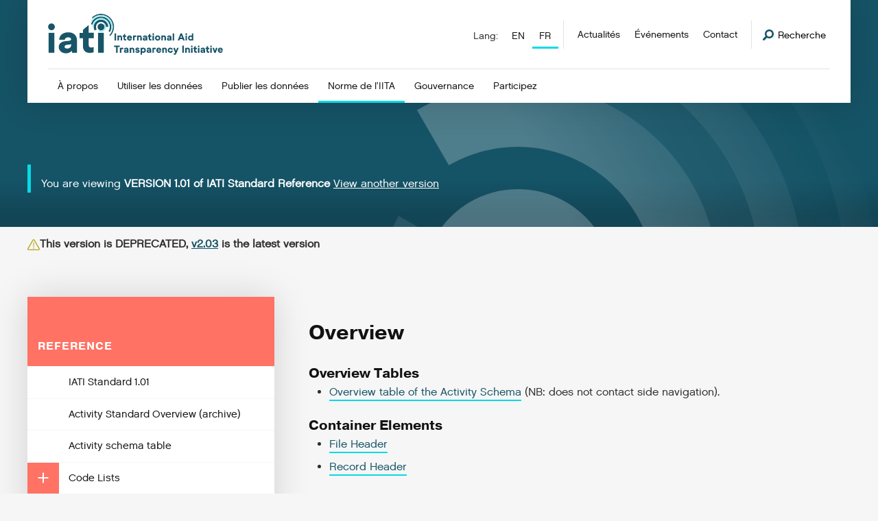

--- FILE ---
content_type: text/html; charset=utf-8
request_url: https://iatistandard.org/fr/iati-standard/101/activities-standard/overview/
body_size: 32271
content:


<!DOCTYPE html>
<!--[if lt IE 7]>      <html class="no-js lt-ie9 lt-ie8 lt-ie7"> <![endif]-->
<!--[if IE 7]>         <html class="no-js lt-ie9 lt-ie8"> <![endif]-->
<!--[if IE 8]>         <html class="no-js lt-ie9"> <![endif]-->
<!--[if gt IE 8]><!--> <html class="no-js"> <!--<![endif]-->
    <head>
        <title>
            
                
                    
                        Overview
                    
                
            
            
                
                    - iatistandard.org
                
            
        </title>
        <meta charset="utf-8" />
        <meta http-equiv="X-UA-Compatible" content="IE=edge" />
        <meta name="description" content="" />
        <meta name="viewport" content="width=device-width, initial-scale=1" />

        
  <script defer data-domain="iatistandard.org" src="https://plausible.io/js/script.file-downloads.outbound-links.js"></script>
  <script>window.plausible = window.plausible || function() { (window.plausible.q = window.plausible.q || []).push(arguments) }</script>
  <script>
    var responseStart = window.performance.getEntriesByType('navigation')[0].responseStart;
    plausible(
      'TTFB', {
        props: {
            event_category: 'PageSpeed',
            event_label: responseStart,
        },
    });
  </script>



  <!-- Matomo Tag Manager -->
  <script>
    var _mtm = window._mtm = window._mtm || [];
    _mtm.push({'mtm.startTime': (new Date().getTime()), 'event': 'mtm.Start'});
    (function() {
      var d=document, g=d.createElement('script'), s=d.getElementsByTagName('script')[0];
      g.async=true; g.src='https://cdn.matomo.cloud/iatistandard.matomo.cloud/container_5jH5BrBg.js'; s.parentNode.insertBefore(g,s);
    })();
  </script>
  <!-- End Matomo Tag Manager -->



        


    <!-- Twitter https://dev.twitter.com/cards/types/summary -->
    <meta name="twitter:card" content="summary" />
    <meta name="twitter:site" content="@IATI_aid" />
    <meta name="twitter:title" content="Overview" />
    <meta name="twitter:description" content="
Overview Tables

Overview table of the Activity Schema (NB: does not contact side navigation).

Container Elements

File Header
Record Header

Identification

Reporting Organisation
IATI Activity Identifier
Other Activity Identifiers

Basic Activity Information

Activity Title
Activity Description
Activity Status
Activity Dates
Activity Contacts

Participating Organisations

Participating Organisations

Geopolitical Information

Recipient Country
Recipient Region
Sub-national Geographic Location

Classifications

General / Detailed Sectors
Policy / Thematic Markers
Collaboration Type
Default Flow Type
Default Finance Type
Default Aid Type
Default Tied Aid...">
    <meta name="twitter:image" content="https://cdn.iatistandard.org/prod-iati-website/img/iati-share-social.png">

    <!--Facebook -->
    <meta property="og:type" content="website" />
    <meta property="og:url" content="https:///fr/iati-standard/101/activities-standard/overview/" />
    <meta property="og:title" content="Overview" />
    <meta property="og:description" content="
Overview Tables

Overview table of the Activity Schema (NB: does not contact side navigation).

Container Elements

File Header
Record Header

Identification

Reporting Organisation
IATI Activity Identifier
Other Activity Identifiers

Basic Activity Information

Activity Title
Activity Description
Activity Status
Activity Dates
Activity Contacts

Participating Organisations

Participating Organisations

Geopolitical Information

Recipient Country
Recipient Region
Sub-national Geographic Location

Classifications

General / Detailed Sectors
Policy / Thematic Markers
Collaboration Type
Default Flow Type
Default Finance Type
Default Aid Type
Default Tied Aid..." />
    <meta property="og:site_name" content="IATI Standard" />
    <meta property="og:image" content="https://cdn.iatistandard.org/prod-iati-website/img/iati-share-social.png">



        
            


<style type="text/css">@import url("https://use.typekit.net/esn8rgw.css");*,:after,:before{box-sizing:border-box}a,abbr,acronym,address,applet,article,aside,audio,b,big,blockquote,body,canvas,caption,center,cite,code,dd,del,details,dfn,div,dl,dt,em,embed,fieldset,figcaption,figure,footer,form,h1,h2,h3,h4,h5,h6,header,hgroup,html,i,iframe,img,ins,kbd,label,legend,li,mark,menu,nav,object,ol,output,p,pre,q,ruby,s,samp,section,small,span,strike,strong,sub,summary,sup,table,tbody,td,tfoot,th,thead,time,tr,tt,u,ul,var,video{margin:0;padding:0;border:0;font:inherit;font-size:100%;vertical-align:baseline}table{border-spacing:0}caption,td,th{text-align:left;font-weight:400;vertical-align:middle}blockquote,q{quotes:none}blockquote:after,blockquote:before,q:after,q:before{content:"";content:none}a img{border:none}article,aside,details,figcaption,figure,footer,header,hgroup,menu,nav,section,summary{display:block}button,input{line-height:normal;background-color:transparent}button,input,select,textarea{font-size:100%;margin:0;vertical-align:baseline;*vertical-align:middle}button,input[type="button"],input[type="reset"],input[type="submit"]{cursor:pointer;*overflow:visible}.button--spaced{margin-bottom:2rem}textarea{resize:vertical}.social-list{overflow:hidden;*zoom:1}.card--tool-feature:after,.card--tool .card__header:after,.filter-group:after,.form--2up .form-group:after,.form-field:after,.header:after,.header__utility:after,.hero:after,.l-2up:after,.l-3up:after,.l-4up:after,.l-cards-offset:after,.l-cards:after,.l-error:after,.l-listing:after,.l-offset:after,.l-sidebar:after,.l-standard:after,.listing:after,.m-block-list:after,.m-codelist:after,.m-codelist__header:after,.navigation-language:after,.navigation-megamenu:after,.navigation-primary__item:after,.pagination:after,.row:after{content:"";display:table;clear:both;*zoom:1}.hero__logo img,.is-typeset img,.max-width{max-width:100%;height:auto;display:block}.button,.navigation-megamenu .button,.navigation-megamenu__list,.notice__content p,body,button,input,select,textarea{font-family:chalet-london-sixty,sans-serif;font-weight:400}.aside-m__heading,.badge,.card__heading,.card__list h2,.card__sub-heading,.case-study__heading,.filter__heading,.footer__heading,.form-heading,.heading,.help__heading,.hero-notice__copy b,.hero-notice__copy strong,.hero__heading,.hero__type,.is-typeset--data strong,.is-typeset dl dt,.is-typeset h1,.is-typeset h2,.is-typeset h3,.is-typeset h4,.is-typeset h5,.is-typeset h6,.is-typeset strong,.listing-search__title,.listing__badge,.listing__heading,.m-block__heading,.m-highlight__heading,.navigation-megamenu__list-title,.notice__content b,.notice__content h1,.notice__content h2,.notice__content h3,.notice__content strong,.section__heading,table caption{font-family:pragmatica,sans-serif;font-weight:700}html{font-size:10px;font-size:62.5%}@media screen and (max-width:799px){html{-webkit-text-size-adjust:100%}}body{line-height:1.5625;background:#f6f6f6;color:#2e2e2e}a{color:#155366;text-decoration:none}a:active,a:focus,a:hover{color:#06dbe4}a[href^="tel"]{color:inherit;text-decoration:none}.skiplink{background:#fff;color:#155366;border:1px solid #ddd;display:block;font-size:16px;line-height:40px;padding:0 20px;position:absolute;top:-60px;left:0;transition:all 0.1s ease-in-out}.skiplink:active,.skiplink:focus{top:0;z-index:80}.pagecontent{outline:none}svg{max-height:10000px}h1,h2,h3,h4,h5,h6{color:#121212}ol,ul{list-style-type:none}b,strong{font-weight:600}em,i,q{font-style:italic}a,h1 a:not(.button),h1 b,h1 cite,h1 em,h1 i,h1 q,h1 span,h1 strong,h2 a:not(.button),h2 b,h2 cite,h2 em,h2 i,h2 q,h2 span,h2 strong,h3 a:not(.button),h3 b,h3 cite,h3 em,h3 i,h3 q,h3 span,h3 strong,h4 a:not(.button),h4 b,h4 cite,h4 em,h4 i,h4 q,h4 span,h4 strong,h5 a:not(.button),h5 b,h5 cite,h5 em,h5 i,h5 q,h5 span,h5 strong,h6 a:not(.button),h6 b,h6 cite,h6 em,h6 i,h6 q,h6 span,h6 strong,li a:not(.button),li b,li cite,li em,li i,li q,li span,li strong,p a:not(.button),p b,p cite,p em,p i,p q,p span,p strong{font-size:inherit}label,legend,select{display:block;color:#121212}.button,button,input[type="search"]::search-cancel-button,input[type="search"]::search-decoration,input[type="submit"]{-webkit-appearance:none;appearance:none;border-radius:0}.button,button{border:none;background-color:transparent;text-align:left}.button,button,input,select,textarea{border-radius:0}input::-webkit-input-placeholder,textarea::-webkit-input-placeholder{color:#ddd}input:-moz-placeholder,input::-moz-placeholder,textarea:-moz-placeholder,textarea::-moz-placeholder{color:#ddd}input:-ms-input-placeholder,textarea:-ms-input-placeholder{color:#ddd}textarea{overflow:auto;vertical-align:top;font-family:inherit}legend{font-size:2rem}label{font-size:1.6rem}fieldset{margin:0;display:block;clear:both}fieldset,input[type="email"],input[type="number"],input[type="password"],input[type="tel"],input[type="text"],input[type="url"],textarea{width:100%}input[type="checkbox"],input[type="radio"]{margin:4px 0 0;margin-top:1px\9;*margin-top:0;line-height:normal;cursor:pointer}input[type="button"],input[type="checkbox"],input[type="file"],input[type="image"],input[type="radio"],input[type="reset"],input[type="submit"] button{width:auto}input[type="file"],select{*margin-top:4px}.type-xl{font-size:4.8rem;line-height:0.6510416667}.type-xl--leader{margin-top:3.84rem}.type-xl--trailer{margin-bottom:2.4rem}.form-heading,.is-typeset h1,.section__heading,.type-l{font-size:3rem}.is-typeset h1,.type-l--leader{margin-top:3rem}.is-typeset h1,.type-l--trailer{margin-bottom:1.5rem}.is-typeset h2,.listing-search__title,.listing__heading,.type-m{font-size:2.4rem}.is-typeset h2,.type-m--leader{margin-top:2.4rem}.is-typeset h2,.type-m--trailer{margin-bottom:1.2rem}.is-typeset h3,.type-s{font-size:2rem}.is-typeset h3,.type-s--leader{margin-top:2rem}.type-s--trailer{margin-bottom:1rem}.is-typeset h4,.is-typeset h5,.is-typeset h6,.m-highlight__heading,.navigation-megamenu__list-title,.type-xs{font-size:1.6rem}.is-typeset h4,.is-typeset h5,.is-typeset h6,.type-xs--leader{margin-top:1.6rem}.m-highlight__heading,.navigation-megamenu__list-title,.type-xs--trailer{margin-bottom:0.8rem}.download-list,.help__body-copy p,.is-typeset--data div,.is-typeset dl dd,.is-typeset p,.para{font-size:1.6rem}.help__body-copy p,.is-typeset--data div,.is-typeset p,.para--typeset{margin-bottom:1.6rem}.help__body-copy ol li,.help__body-copy ul li,.is-typeset ol li,.is-typeset ul li,.list-item,.listing__list li,.nobullet-list li,.ordered-list li,.unordered-list li{font-size:1.6rem}.help__body-copy ol li,.help__body-copy ul li,.is-typeset ol li,.is-typeset ul li,.list-item--typeset,.listing__list li,.nobullet-list li,.ordered-list li,.unordered-list li{margin-bottom:0.8rem}.is-typeset ul,.listing__list,.unordered-list{list-style-position:outside;list-style-type:disc;padding-left:3em}.is-typeset ol,.ordered-list{list-style-position:outside;list-style-type:decimal;padding-left:3.5em}.nobullet-list{list-style-type:none}.list--typeset,.ordered-list--typeset,.unordered-list--typeset{margin-bottom:1.6rem;margin-top:1.6rem}.is-typeset h1:hover>a.m-header-link,.is-typeset h2:hover>a.m-header-link,.is-typeset h3:hover>a.m-header-link,.is-typeset h4:hover>a.m-header-link,.is-typeset h5:hover>a.m-header-link,.is-typeset h6:hover>a.m-header-link{visibility:visible}.is-typeset ul{margin-bottom:2em}.is-typeset ul li ul{list-style-type:circle}.is-typeset a:not(.button){border-bottom:2px solid #06dbe4}.is-typeset img{margin:1.6em 0}@media screen and (min-width:780px){.is-typeset img.alignleft,.is-typeset img.left{float:left;max-width:50%;margin-right:4em}}@media screen and (min-width:780px){.is-typeset img.alignright,.is-typeset img.right{float:right;max-width:50%;margin-left:4em}}.is-typeset code{background-color:#fff;padding:0.1em 0.25em;border:1px solid #e6e6e6;font-family:Courier,sans-serif;font-size:1.6rem;display:inline-block;border-radius:3px;color:#0e97a5;margin-bottom:1em}.is-typeset code pre{word-break:break-word;vertical-align:middle}.is-typeset code pre,.is-typeset pre code{display:inline-block;overflow-x:auto;white-space:pre-wrap;word-wrap:break-word}.is-typeset dl dt{font-size:1.7rem;margin-bottom:0.5em}.is-typeset>h1:first-child,.is-typeset>h2:first-child,.is-typeset>h3:first-child,.is-typeset>h4:first-child,.is-typeset>h5:first-child,.is-typeset>h6:first-child,.is-typeset>img:first-child,.is-typeset>media-video-wrapper:first-child{margin-top:0}.is-typeset br + br,.is-typeset cite:empty,.is-typeset div:empty,.is-typeset h1:empty,.is-typeset h2:empty,.is-typeset h3:empty,.is-typeset h4:empty,.is-typeset h5:empty,.is-typeset h6:empty,.is-typeset ol:empty,.is-typeset p:empty,.is-typeset span:empty,.is-typeset ul:empty{display:none}.is-typeset--data div.highlight{background-color:#fff;padding:0.1em 0.25em;border:1px solid #e6e6e6;font-family:Courier,sans-serif;font-size:1.6rem;display:inline-block;border-radius:3px;color:#0e97a5;margin-bottom:1em}.is-typeset--data div.highlight pre{display:block;overflow-x:auto;white-space:pre-wrap;word-wrap:break-word}.is-typeset--data em{text-decoration:underline}.is-typeset--no-trailing li:last-child,.is-typeset--no-trailing ol:last-child,.is-typeset--no-trailing p:last-child,.is-typeset--no-trailing ul:last-child{margin-bottom:0}.alert{padding:15px;padding-left:40px;overflow:hidden;display:inline-block;position:relative;z-index:2;font-size:1.6rem;background-color:#fff}.alert a{text-decoration:underline}.form .alert{margin-bottom:1em}.callout{background-color:#e6f9fe;border-inline-start:4px solid #06dbe4;box-shadow:0 4px 5px #dadada;color:#155366;margin-bottom:1.6rem;padding:1rem}.callout p:first-of-type{margin-top:1.6rem}.callout .caution{background-color:#fff0f0;border-color:#ff7264;color:#6e0900}.alert .ico{width:18px;height:18px;background-size:18px 18px;display:inline-block;position:absolute;top:16px;left:15px}.hero .alert{display:block;font-size:1.7rem}.alert--error,.alert--notice,.alert--success{color:#6e640e;border-left:5px solid #b2a216;background-color:#f9f5ce;font-weight:700}.alert--error{border-left:5px solid #f25111;color:#f25111;background-color:#fef0eb}.alert--success{border-left:5px solid #40962b;color:#40962b;background-color:#d6f1cf}.aside-m{box-shadow:0 0 50px 0 rgba(0,0,0,0.15)}.aside-m + .aside-m{margin-top:2em}@media screen and (min-width:1000px){.aside-m{max-width:375px}}.aside-m--clipping{padding:2em;margin-bottom:2em;box-shadow:0 0 50px 0 rgba(0,0,0,0.25);display:block}@media screen and (min-width:950px){.aside-m--clipping{float:right;margin-top:-10em;margin-right:-8em;max-width:25em}}@media screen and (min-width:950px){.aside-m--clipping-event{margin-top:-10em}}.aside-m__header{padding:1.5em;padding-top:6em}.aside-m__header .button{margin-top:0.75em}.aside-m__heading{font-size:1.6rem;text-transform:uppercase;letter-spacing:1px}.fill-sunrise .aside-m__heading,.fill-sunset .aside-m__heading{color:#fff}.aside-m__list{margin-bottom:1em;font-size:1.6rem}.aside-m__list li a{text-decoration:underline}.aside-m__list-item{margin-top:1px;display:block;font-size:1.6rem}.aside-m__list-item a{display:block;background-color:#91e0ce;padding:1em;color:#121212;transition:all,ease-in-out,0.3s;font-size:inherit}.aside-m__list-item a:active,.aside-m__list-item a:focus,.aside-m__list-item a:hover{border-left:3px solid #00c497;background-color:#75d8c2}.aside-m__list-item .button{background:#155366;color:#fff}.aside-m__list-item .button:active,.aside-m__list-item .button:focus,.aside-m__list-item .button:hover{border-left:none;background:#0f3b48;color:#fff}.aside-m__body{background-color:#fff;padding:1.6em}.aside-m__list-item-block{background-color:#fff;padding:1em}.aside-m__list-item-block .ico{margin-right:2px;top:-2px}.aside-m__copy{font-size:1.6rem;margin-bottom:0.75em}.aside-m__meta{font-size:1.4rem;text-transform:uppercase;letter-spacing:1px}.aside-m__meta li{margin-bottom:0.75em}.aside-m__meta li:last-child{margin-bottom:0}.aside-m__meta li a{color:#121212;border-bottom:1px solid #121212}.aside-m__meta li a:hover{border-color:#06dbe4}.aside-m__meta li .ico{top:-2px;margin-right:2px}.badge{font-size:1.2rem;background-color:#ff7264;color:#fff;display:inline-block;margin-top:1em;letter-spacing:1px;padding:0.75em 1em;text-transform:uppercase}.l-listing--events .badge{display:none;outline:1px solid red}.branding{position:relative;background-image:url(https://cdn.iatistandard.org/prod-iati-website/svg/source/logo-colour.svg);background-repeat:no-repeat;background-size:contain;width:171px;height:40px;display:block;margin-bottom:1em}.branding span{visibility:hidden}@media screen and (min-width:950px){.branding{height:52px;width:220px}}@media screen and (min-width:1200px){.branding{height:60px;width:260px}}.branding-footer{position:relative;background-image:url(https://cdn.iatistandard.org/prod-iati-website/svg/source/logo-white.svg);background-repeat:no-repeat;background-size:contain;width:213.75px;height:50px;display:block}@media screen and (min-width:1000px){.branding-footer{width:299.25px;height:70px}}.breadcrumb{overflow:hidden;margin-bottom:4em;display:block;border-left:2px solid #f73357;padding-left:1em}.breadcrumb li{font-size:1.4rem;display:inline-block;float:left;margin-left:0.6em;margin-bottom:0.4em;padding-left:0.9em;background-image:url(https://cdn.iatistandard.org/prod-iati-website/img/separator-2x.png);background-size:6px 11px;background-repeat:no-repeat;background-position:0 5px}.breadcrumb li a{text-decoration:underline}.breadcrumb li:first-child{margin-left:0;background-image:none;padding-left:0}@media screen and (min-width:780px){.breadcrumb li{margin-bottom:0}}.button{background:transparent;border:none;-webkit-appearance:none;display:inline-block;text-align:left;padding:1em;font-size:1.2rem;text-transform:uppercase;letter-spacing:1px;line-height:1;color:#121212;background-color:#06dbe4;border-bottom:2px solid rgba(0,0,0,0.25);text-decoration:none;position:relative;vertical-align:middle;cursor:pointer;transition:all,ease-in-out,0.3s}.button:active,.button:focus,.button:hover{background-color:#155366;color:#fff}.hero .button:active,.hero .button:focus,.hero .button:hover{background-color:#05abb2}button.button,input.button{height:44px}.footer button.button,.footer input.button{display:inline-block;width:auto;margin-top:0.5em}@media screen and (min-width:1000px){.footer button.button,.footer input.button{height:44px;margin-top:0}}.button--a11y,.button-a11y{position:relative;overflow:hidden}.button--a11y span,.button-a11y span{top:-10em;position:absolute;display:inline-block}.button--a11y:after,.button-a11y:after{content:attr(title);display:inline-block;color:inherit}.button--block{display:block;width:100%;text-align:center}.button--secondary{color:#fff;background-color:#155366}.button--secondary:active,.button--secondary:focus,.button--secondary:hover{color:#121212;background-color:#06dbe4}.button--large{font-size:1.6rem;text-align:center}.button--small{font-size:1.4rem;padding:0.6em 0.75em}.navigation-megamenu .button--small{margin-right:10px}.button--disabled{opacity:0.5;cursor:not-allowed;filter:grayscale(100%)}.card{background-color:#fff;padding:2em;box-shadow:0 2px 10px rgba(0,0,0,0.15)}.card,.card--stacked{position:relative}.card--stacked:after{z-index:-1;content:"";position:absolute;bottom:-10px;right:-10px;width:100%;height:100%;background-color:#fff;box-shadow:0 2px 10px rgba(0,0,0,0.15)}.card--step{background-color:#155366;min-height:150px;height:100%}@supports (display:grid){.card--step{min-height:auto;height:auto}}.card--guidance{background-color:#06dbe4}.card--guidance:after,.card--knowledge{background-color:#155366}.card--alt{position:relative;border-top:5px solid #00c497;min-height:300px}.card--alt .button{position:absolute;bottom:2em}.card--tool{margin-bottom:4em}.card--tool .button{margin-top:1em}.card--tool--alt{background-color:#e3e3e3;box-shadow:none}.card__header{padding:2em}.card--tool .card__header{padding:0}.card__body{padding:2em}.card__body .card__list{margin-top:0}.card__heading{font-size:2.4rem;line-height:1.3;display:block}.card__heading a span{display:inline;border-bottom:2px solid #06dbe4}.card__heading--minor{font-size:1.7rem;line-height:1.5}.card--guidance .card__heading a{color:#155366}.card--guidance .card__heading a span{border-color:#155366;transition:all,ease-in-out,0.3s}.card--guidance .card__heading a:hover span{border-color:#fff}.card--knowledge .card__heading a{color:#fff}.card--knowledge .card__heading a span{border-color:#fff;transition:all,ease-in-out,0.3s}.card--knowledge .card__heading a:hover span{border-color:#06dbe4}.card--tool .card__header .card__heading{width:70%;float:left}.card--tool .card__header .card__heading--full{width:auto;float:none}.card--simple .card__heading{max-width:75%}.card__sub-heading{font-size:1.6rem;line-height:1.3em;display:block;margin-top:1.75em}.card__sub-heading + .card__list{margin-top:0.5em}.card__logo{float:left;width:25%;margin-right:5%;padding:1em}.card__logo img{width:100%;display:block}.card__logo--background{background-color:#155366}.card--tool-feature .card__logo{float:right;margin-right:0}.card--tool-feature .card__content{float:left;width:70%}.card__list{margin-top:1.5em}.card__list h2{font-size:2.4rem;line-height:1.3;display:block}.card__list li{font-size:1.6rem;border-bottom:1px solid #ddd;padding:0.75em 0 0.5em}.card__list li:last-child{border-bottom:0}.card__list li a{transition:all,ease-in-out,0.3s}.card__list li a:hover{padding-left:0.5em}.card__list--alt{margin-top:2em}.card__list--alt li:first-child{padding-bottom:0;border:0;padding-left:0;margin-bottom:0.5em}.card__list--alt li{border-left:2px solid #ddd;padding-left:1em;border-bottom:0;padding-bottom:0.25em;padding-top:0}.card__list--alt li a{text-decoration:underline}.card__list--alt li:last-child{padding-bottom:0}.card__list .card__list-child{margin-left:1em}.card__excerpt,.card__excerpt--truncated{font-size:1.6rem;margin-top:1.5em}.card__excerpt--truncated{display:none}@media screen and (max-width:499px){.card__excerpt,.card__excerpt--truncated{display:none}.card__excerpt--truncated{display:block}}@supports (-webkit-appearance:none){@media screen and (max-width:1167px){.card__excerpt,.card__excerpt--truncated{display:none}.card__excerpt--truncated{display:block}}}.card--simple .card__excerpt,.card--simple .card__excerpt--truncated,.card--tool-feature .card__excerpt,.card--tool-feature .card__excerpt--truncated,.card--tool .card__excerpt,.card--tool .card__excerpt--truncated,.card__flag{display:block}.card__flag{font-size:1.2rem;float:right;margin-left:2em;text-transform:uppercase;letter-spacing:1px;margin-bottom:0.5em;border:1px solid #ddd;padding:0.5em 0.75em 0.25em}.card--guidance .card__flag{color:#121212;border-color:#121212}.aside-m .card__flag{font-size:1.1rem}@media screen and (max-width:1099px){.aside-m .card__flag{float:none;margin-left:0;display:inline-block;margin-bottom:0.75em}}.card__step{text-align:center;width:100%}.card__step .ico{display:inline-block;top:-5px}@media screen and (min-width:780px){.card__step{position:absolute;left:0;top:50%;transform:translateY(-50%)}.card__step .ico{display:block;margin-top:2em;margin-left:auto;margin-right:auto}}.card__step__text{font-size:2.4rem;color:#fff;display:inline-block}@media screen and (min-width:780px){.card__step__text{display:block}}.case-study{position:relative;margin-bottom:4em}.navigation-megamenu .case-study{margin-bottom:0}.case-study__media{width:100%;height:0;padding-bottom:43.75%}@media screen and (min-width:950px){.case-study__media{margin-left:auto;width:90%;background-color:#155366}}.navigation-megamenu .case-study__media{position:absolute;top:0;right:0;width:25%;height:100%;padding-bottom:0}.case-study__panel{background-color:#fff;box-shadow:0 0 50px 0 rgba(0,0,0,0.1);padding:1.75em;position:relative;z-index:100}@media screen and (min-width:950px){.case-study__panel{padding:2.5em;position:absolute;left:0;top:2em;width:50%}.navigation-megamenu .case-study__panel{width:75%;padding:1em;top:0;height:100%;position:relative}}.case-study__heading{font-size:2rem;border-bottom:1px solid #ddd;color:#fff;line-height:1.4;margin-bottom:0.5em;padding-bottom:0.5em}.navigation-megamenu .case-study__heading{font-size:1.6rem;line-height:1.2}.navigation-megamenu .case-study__heading a{min-height:auto!important}.navigation-megamenu .case-study__heading a:after{content:none!important}.case-study__excerpt{font-size:1.6rem;margin-bottom:0.75em}.navigation-megamenu .case-study__excerpt{font-size:1.4rem}.navigation-megamenu .case-study__text-link{display:inline-block;transform:translateY(6px)}.download-list__item:not(:last-child){margin-bottom:1px}.download-list__item-link{background-color:#f8f3fd;border-left:2px solid #a66ee9;display:block;padding:1em 0 0.75em 1em;transition:all 0.3s ease-in-out}.download-list__item-link:active,.download-list__item-link:focus,.download-list__item-link:hover{border-width:4px;color:#155366}.download-list__item-link-heading{font-size:1.6rem;color:#2e2e2e}.download-list__item-link-subheading{font-size:1.4rem;color:#2e2e2e;display:block}.filter-group{background-color:#fff;padding:2em;border-bottom:2px solid #f6f6f6}.filter-group .filter{margin-bottom:20px;display:block}.filter-group .filter:last-child{margin-bottom:0}@media screen and (min-width:500px){.filter-group .filter{width:70%;float:left;margin-bottom:0}.filter-group .filter + .filter{width:29%;margin-left:1%;float:right}}.filter-group--reverse{background-color:#e3e3e3}.filter-group--reverse .filter{margin-bottom:20px;display:block;float:left}@media screen and (max-width:779px){.filter-group--reverse .filter{width:100%}.filter-group--reverse .filter + .filter{margin-left:0;float:left;width:100%}}@media screen and (min-width:780px){.filter-group--reverse .filter{width:30%;float:left;margin-bottom:0;border-right:1px solid #d0d0d0}.filter-group--reverse .filter + .filter{padding-left:1em;border-right:none;width:70%;float:right;margin-left:0}}.filter{font-size:1.6rem}@media screen and (min-width:1000px){.filter .form-field__checkboxes{columns:2}}.filter input[type="submit"]{line-height:1}.filter__heading{margin-bottom:0.5em}.filter__list li a{text-decoration:underline}.filter__list-active a{color:#06dbe4}.footer{background-color:#155366}.footer__content{padding:4em 0}@media screen and (min-width:950px){.footer__content{padding:6em 0}}.footer__meta{overflow:hidden;border-top:1px solid #1e7590;padding:2em 0}.footer__heading{font-size:1.6rem;margin-bottom:0.75em;text-transform:uppercase;letter-spacing:1px;color:#fff}.footer__copy{color:#fff;margin-bottom:0.75em}.footer__copy,.footer__list{font-size:1.5rem}.footer__list li{display:block;margin-bottom:0.25em}.footer__list li a{color:#fff;text-decoration:underline}.footer__list li a:active,.footer__list li a:focus,.footer__list li a:hover{text-decoration:none}.footer__meta-flex{-ms-flex-align:center;align-items:center}.footer__legal{font-size:1.4rem;color:#fff;display:block}@media screen and (min-width:500px){.footer__legal{display:inline-block;float:left;margin-top:0.5em}}.form{position:relative}.form--support{padding:3em;background:#fff;border:1px solid #ddd}.form--2up{padding:0;border:none}@media screen and (min-width:780px){@supports (display:grid){.form--2up .form-group{display:-ms-grid;display:grid;-ms-grid-columns:(1fr) [2];grid-template-columns:repeat(2,1fr);grid-column-gap:50px;grid-auto-rows:minmax(min-content,max-content)}}@supports (display:-ms-grid){.form--2up .form-group{display:block}}}@media screen and (min-width:780px){.form--2up .form-group .form-field{float:left;display:block;width:47.5%;margin-left:5%}.form--2up .form-group .form-field:first-child{margin-left:0}.form--2up .form-group .form-field:nth-child(2n){margin-left:0;clear:left}@supports (display:grid){.form--2up .form-group .form-field:nth-child(2n){margin-left:0}}.form--2up .form-group .form-field:nth-child(3n){margin-left:5%;clear:none;margin-top:-95px}@supports (display:grid){.form--2up .form-group .form-field:nth-child(3n){margin-left:0;margin-top:0}}@supports (display:grid){.form--2up .form-group .form-field{margin-left:0;width:auto;-ms-flex-align:start;align-items:start}.form--2up .form-group .form-field:nth-child(2n){grid-area:2/1/3/2}.form--2up .form-group .form-field:nth-child(3n){grid-area:1/2/3/3;padding-top:0}}@supports (display:-ms-grid){.form--2up .form-group .form-field{float:left;display:block;width:47.5%;margin-left:5%}.form--2up .form-group .form-field:first-child{margin-left:0}.form--2up .form-group .form-field:nth-child(2n){margin-left:0;clear:left}.form--2up .form-group .form-field:nth-child(3n){margin-left:5%;clear:none;margin-top:-95px}}}.form-heading{line-height:1.3;margin-bottom:0.75em;position:relative}.form-heading:after{content:"";position:absolute;bottom:-3px;left:0;width:2em;height:3px;background-color:#06dbe4}.form-label{font-size:1.6rem;margin-bottom:0.25em}.form-label.form-label--hidden{position:absolute!important;clip:rect(1px,1px,1px,1px);padding:0;border:0!important;height:1px!important;width:1px!important;overflow:hidden}.footer .form-label{color:#fff;font-size:1.5rem}.header-search .form-label{color:#fff}.form-field{position:relative}.form-field--spaced{padding-top:2em}.footer .form-field--spaced{padding-top:1em}.form-item{padding:0 10px;display:block;border:1px solid #909095;-webkit-appearance:none;appearance:none;background-color:#fff;min-height:44px;font-size:16px}.form-item::focus-inner{border:0;padding:0}.form-item:focus{outline:none;border-color:#155366}.footer .form-item{border:none;display:inline-block;width:100%}@media screen and (min-width:1000px){.footer .form-item{width:70%;float:left}}.form-file{font-size:1.6rem}.form-item[type="number"]::-webkit-inner-spin-button,.form-item[type="number"]::-webkit-outer-spin-button{-webkit-appearance:none;appearance:none}textarea.form-item{min-height:150px;padding:10px}.form-field__checkboxes label,.form-field__radio-buttons label{position:relative;top:0;vertical-align:middle}.form-field__checkboxes label:after,.form-field__radio-buttons label:after{clear:left;content:"";display:block;height:0}.form-field__checkboxes input,.form-field__radio-buttons input{float:left;margin-right:15px;vertical-align:middle}.form-field__checkboxes input:after,.form-field__radio-buttons input:after{clear:left;content:"";display:block;height:0}.form-field__checkboxes input[type="checkbox"],.form-field__checkboxes input[type="radio"],.form-field__radio-buttons input[type="checkbox"],.form-field__radio-buttons input[type="radio"]{width:16px;height:16px;position:relative;top:-2px}.form-field__checkboxes input[type="radio"],.form-field__radio-buttons input[type="radio"]{border-radius:50%}.form-field__select-dropdown{font-size:1.6rem;background-color:#fff}.form-field__select-dropdown select{width:100%;display:block;height:44px;background-color:transparent;padding-left:10px;padding-right:10px;vertical-align:middle;border:1px solid transparent;-webkit-appearance:none;appearance:none;background:url(https://cdn.iatistandard.org/prod-iati-website/svg/png/sort-dark.png) #fff no-repeat right 50%;background:url(https://cdn.iatistandard.org/prod-iati-website/svg/source/sort-dark.svg) #fff no-repeat right 50%;background-origin:content-box;background-color:#fff;background-size:14px 14px}.form-field__select-dropdown select:focus,.form-field__select-dropdown select:hover{border-color:#155366;cursor:pointer}.form-field__select-dropdown select:focus{outline:none}.form-field__select-dropdown select::-ms-expand{display:none}.form-field--error .form-field__select-dropdown,.form-field--error .form-item{border-color:#f25111}.form-message{display:none;margin-top:0.075emrem;font-size:1.4rem}.form-field--error .form-message{display:block;color:#f25111}.grecaptcha-badge{visibility:hidden}.header{position:relative;z-index:5;max-width:1200px;margin-left:3em;margin-right:3em;margin-bottom:5em;background-color:#fff;padding:2em;padding-bottom:1.5em;box-shadow:0 0 50px 0 rgba(0,0,0,0.15)}@media screen and (min-width:950px){.header{padding:2em 3em 0;margin-bottom:0}}@media screen and (min-width:1260px){.header{margin-left:auto;margin-right:auto}}.header__utility{display:none}@media screen and (min-width:950px){.header__utility{display:block;position:absolute;top:3em;right:3em}}.header-search{overflow:hidden;position:absolute;top:-100%;transition:all,ease-in-out,0.3s;z-index:15;width:100%;display:block;background-color:#114251;padding:3.5em 0}.header-search--active{top:0}.header-search form{position:relative}.header-search form button{position:absolute;top:29px;right:0}.header-search__close{position:absolute;top:0;right:0}.header-search__trigger{display:none}@media screen and (min-width:950px){.header-search__trigger{font-size:1.4rem;position:relative;top:11px;display:inline-block;float:left}.header-search__trigger .ico{top:-1px;margin-right:2px}.header-search__trigger:active,.header-search__trigger:focus,.header-search__trigger:hover{color:#155366}}.header-search__hint{color:#fff;text-align:center;margin-top:1em;margin-bottom:0;font-size:1.4rem}.header-search__hint a{color:#06dbe4;text-decoration:underline}.header-search__hint a:hover,.header-search__hint a:focus{color:#fff}.help{position:relative;margin-bottom:3em}.help__header{height:200px}.help--standout .help__header{height:auto;padding-top:5em}@media screen and (min-width:780px){.help--standout .help__header{padding-top:8em}}@media screen and (min-width:1000px){.help--standout .help__header{padding-top:10em}}.help__panel{color:#fff;display:inline-block;padding:1em 1.75em;margin-top:1.5em;margin-right:1.5em;margin-left:-1.5em}.help__panel p{font-size:1.4rem;margin-bottom:0.75em}.help--standout .help__panel p,.help__panel a{font-size:1.6rem}.help__panel a{border-bottom:2px solid #fff;color:#fff;display:inline-block;margin-bottom:0.5em;transition:all 0.3s ease}.help__panel a:hover{border-color:#155366}.help--standout .help__panel{padding:1.5em 2em}.help--simple .help__panel{margin:0 0 1.5em -3em}.help__heading{font-size:1.6rem;color:#fff;display:inline-block}.help__heading + p{margin-top:1em}.help--standout .help__heading + p{margin-top:0.5em}.help--standout .help__heading{font-size:2.4rem}.help__body{background-color:#fff;box-shadow:0 0 50px rgba(0,0,0,0.15);margin-top:-1.5em;margin-right:-1.5em;margin-left:1.5em;padding:1.75em;position:relative;z-index:100}.help--simple .help__body{margin-left:0;margin-top:0}@media screen and (min-width:780px){.help--simple .help__body{margin-left:1.5em}}.help__body-copy{margin-bottom:1em}.help__body-copy ol,.help__body-copy ul{list-style-type:none}.hero{background:linear-gradient(0deg,#124555 4%,#155366 20%);margin-bottom:5em;padding-top:38em;padding-bottom:5em;margin-top:-38.5em;position:relative}@media screen and (max-width:949px){.hero:before{content:"";position:absolute;background-color:#155366;width:100%;height:100%;top:-100%;z-index:1}}.hero--image{border-bottom:0;padding-bottom:5em;background-size:cover;background-position:50%;background-repeat:no-repeat;background-color:#155366}.hero--image:after{content:"";position:absolute;top:0;left:0;width:100%;height:100%;background:linear-gradient(0deg,rgba(0,0,0,0.5),transparent)}.hero--minor{border-bottom:0;background-color:#155366;padding-bottom:5em}@media screen and (min-width:780px){.hero--image{padding-top:25em;margin-bottom:5em}.hero--minor{position:relative}.hero--minor:after{content:"";background-image:url(https://cdn.iatistandard.org/prod-iati-website/img/marque-white.png);background-size:70%;background-repeat:no-repeat;background-position:100% 0;opacity:0.25;position:absolute;top:0;right:0;display:block;width:100%;height:100%}}@media screen and (min-width:950px){.hero{padding-top:24em;margin-top:-19em}.hero--image{padding-top:28em;padding-bottom:6em;background-attachment:fixed}}@media screen and (min-width:1000px){.hero{padding-top:28em}.hero--minor{padding-top:24em}}.hero .alert{margin-top:1em}.hero__caption{position:relative;z-index:3;border-left:5px solid #06dbe4;padding-left:1.5em}.hero__caption a:not(.button){color:#fff;text-decoration:underline}.hero__caption strong{font-weight:700}.hero__caption .button{margin-top:1em}@media screen and (min-width:780px){.hero__caption{max-width:60%;float:left}.hero--image .hero__caption,.max-meter .hero__caption{max-width:100%}.hero--tool .hero__caption{float:left}.hero--video .hero__caption{width:50%}}@media screen and (min-width:780px) and (min-width:1000px){.hero--video .hero__caption{transform:translateY(3em)}}.hero__media{margin-top:2em}@media screen and (min-width:780px){.hero__media{margin-top:0;width:35%;float:right}.hero--video .hero__media{width:45%}}@media screen and (min-width:780px) and (min-width:1000px){.hero--video .hero__media{transform:translateY(-3em)}}.hero__logo{max-width:150px;margin-bottom:1em}@media screen and (min-width:780px){.hero__logo{margin-right:5%;float:left;margin-bottom:0}}.hero__heading{font-size:3.3rem;color:#fff;line-height:1;word-wrap:break-word;word-break:keep-all}@media screen and (min-width:950px){.hero__heading{font-size:4.8rem}}.hero--image .hero__heading,.hero--minor .hero__heading{color:#fff}.hero__subheading{font-size:2rem;color:#fff;margin-top:1em;margin-bottom:0.5em}.hero__excerpt{font-size:1.6rem;color:#fff;margin-top:1em}.hero--minor .hero__excerpt{color:#fff}.hero__type{font-size:1.6rem;color:#fff;display:block;text-transform:uppercase}.hero__emblem{display:none}@media screen and (min-width:780px){.hero__emblem{display:block;position:absolute;z-index:0;top:-22em;right:3em}.hero__emblem img{max-width:100%}html.no-cssmask .hero__emblem{background-image:url(https://cdn.iatistandard.org/prod-iati-website/img/marque-white.png);background-size:43%;background-repeat:no-repeat;background-position:100% 0;display:block;width:100%;height:1000%;opacity:0.5}}@media screen and (min-width:950px){.hero__emblem{top:-15em}}@media screen and (min-width:1000px){.hero__emblem{top:-24em}}.hero__emblem__mask{-webkit-mask-image:url(https://cdn.iatistandard.org/prod-iati-website/img/marque-white.png);mask-image:url(https://cdn.iatistandard.org/prod-iati-website/img/marque-white.png);mask-mode:alpha;-webkit-mask-repeat:no-repeat;mask-repeat:no-repeat;-webkit-mask-size:contain;mask-size:contain;-webkit-mask-position:top right;mask-position:top right;width:auto}html.svg .hero__emblem__mask{-webkit-mask-image:url(https://cdn.iatistandard.org/prod-iati-website/svg/source/marque-white-animated.svg);mask-image:url(https://cdn.iatistandard.org/prod-iati-website/svg/source/marque-white-animated.svg)}@media screen and (min-width:780px){.hero__emblem__mask{height:360px}}@media screen and (min-width:1000px){.hero__emblem__mask{height:440px}}html.no-cssmask .hero__emblem__mask{display:none}.hero-notice{position:relative;padding:1.5em 0;transform:translateY(-5em)}.hero-notice--alert{background-color:#f3eba1}.hero-notice--warning{background-color:#fbcdba}.hero-notice--notice{background-color:#06dbe4}.hero-notice__icon{width:18px;height:18px;margin-right:12px;transform:translateY(2px);float:left;background-size:contain;background-position:50%;background-repeat:no-repeat}.hero-notice--alert .hero-notice__icon{background-image:url(https://cdn.iatistandard.org/prod-iati-website/svg/source/icon-alert.svg)}.hero-notice--warning .hero-notice__icon{background-image:url(https://cdn.iatistandard.org/prod-iati-website/svg/source/icon-warning.svg)}.hero-notice--notice .hero-notice__icon{background-image:url(https://cdn.iatistandard.org/prod-iati-website/svg/source/icon-notice.svg)}.hero-notice__copy{font-size:1.6rem;font-weight:700;line-height:1.4;max-width:90%;width:calc(100% - 30px);float:left}.hero-notice__copy a{text-decoration:underline}.hero-notice--alert .hero-notice__copy,.hero-notice--alert .hero-notice__copy a{color:#6e640e}.hero-notice--warning .hero-notice__copy,.hero-notice--warning .hero-notice__copy a{color:#ad3809}.hero-notice--notice .hero-notice__copy,.hero-notice--notice .hero-notice__copy a{color:#121212}@media screen and (min-width:950px){.hero-notice__copy{max-width:80%}.body--news-single .hero-notice__copy{max-width:60%}}.hero-notice__button{position:absolute;right:3em;top:2px;width:24px;height:24px;display:block;background-size:contain;background-position:50%;background-repeat:no-repeat}@media screen and (max-width:949px){.hero-notice__button{right:1.5em}}.hero-notice--alert .hero-notice__button{background-image:url(https://cdn.iatistandard.org/prod-iati-website/svg/source/icon-cross-alert.svg)}.hero-notice--warning .hero-notice__button{background-image:url(https://cdn.iatistandard.org/prod-iati-website/svg/source/icon-cross-warning.svg)}.hero-notice--notice .hero-notice__button{background-image:url(https://cdn.iatistandard.org/prod-iati-website/svg/source/icon-cross-notice.svg)}.no-js .hero-notice__button{display:none}.ico{display:inline-block;vertical-align:middle;position:relative;background-repeat:no-repeat;background-size:contain;background-position:50%;line-height:0}.ico,.ico em{overflow:hidden}.ico em{position:absolute!important;clip:rect(1px,1px,1px,1px);padding:0;border:0!important;height:1px!important;width:1px!important}.ico--12{background-size:12px 12px}.ico--12,.ico--12 svg{width:12px;height:12px}.ico--14{background-size:14px 14px}.ico--14,.ico--14 svg{width:14px;height:14px}.ico--16{background-size:16px 16px}.ico--16,.ico--16 svg{width:16px;height:16px}.ico--18{background-size:18px 18px}.ico--18,.ico--18 svg{width:18px;height:18px}.ico--24{background-size:24px 24px}.ico--24,.ico--24 svg{width:24px;height:24px}.ico--32{background-size:32px 32px}.ico--32,.ico--32 svg{width:32px;height:32px}.ico-location-ocean{background-image:url(https://cdn.iatistandard.org/prod-iati-website/svg/icons/location.colors-ash-ocean-black-white.svg);background-repeat:no-repeat}.ico-time-ocean{background-image:url(https://cdn.iatistandard.org/prod-iati-website/svg/icons/time.colors-ash-ocean-black-white.svg);background-repeat:no-repeat}.l-2up,.l-3up,.l-4up,.l-cards,.l-cards-offset,.l-error,.l-listing,.l-offset,.l-sidebar,.l-standard{position:relative;display:block}.footer__meta-flex,.form-flex{display:-ms-flexbox;display:flex;-ms-flex-wrap:wrap;flex-wrap:wrap}.l-standard{padding-bottom:6em}.l-error{padding:6em 0}@media screen and (min-width:780px){.l-sidebar{margin-bottom:5em}}.l-sidebar__aside{margin-bottom:5em}.l-sidebar--mobile .l-sidebar__aside,.l-sidebar--reverse .l-sidebar__aside{margin-bottom:3em}@media screen and (min-width:780px){.l-sidebar__aside{float:right;display:inline-block;width:30%}.l-sidebar--reverse .l-sidebar__aside{float:left;margin-bottom:0}.l-sidebar--wide .l-sidebar__aside{width:30%}}.l-sidebar__body{margin-bottom:5em}@media screen and (min-width:780px){.l-sidebar__body{float:left;display:inline-block;width:70%;padding-right:5em;margin-bottom:0}.l-sidebar--reverse .l-sidebar__body{float:right;padding-right:0;padding-left:5em;-ms-flex-order:1;order:1}.l-sidebar--wide .l-sidebar__body{width:70%}}.l-offset__col{margin-bottom:2em}@media screen and (min-width:780px){.l-offset__col{margin-bottom:0;width:30%;margin-right:5%;float:left}.l-offset__col + .l-offset__col{width:65%;margin-right:0}}@media screen and (min-width:780px){.l-offset--reverse .l-offset__col{margin-bottom:0;width:65%;margin-right:5%;float:left}.l-offset--reverse .l-offset__col + .l-offset__col{width:30%;margin-right:0}}@media screen and (min-width:780px){@supports (display:grid){.l-3up{display:-ms-grid;display:grid;-ms-grid-columns:1fr 1fr 1fr;grid-template-columns:1fr 1fr 1fr;grid-column-gap:25px}}@supports (display:-ms-grid){.l-3up{display:block}}}.l-3up__col{margin-bottom:3em}.l-3up__col--small{margin-bottom:1.5em}@media screen and (min-width:780px){.l-3up__col{float:left;display:block;width:30%;margin-left:5%;margin-bottom:1em}.l-3up__col:nth-child(3n + 1){margin-left:0;clear:left}@supports (display:grid){.l-3up__col,.l-3up__col:nth-child(3n + 1){margin-left:0}.l-3up__col{width:auto}}@supports (display:-ms-grid){.l-3up__col{float:left;display:block;width:30%;margin-left:5%}.l-3up__col:nth-child(3n + 1){margin-left:0;clear:left}}}@media screen and (min-width:780px){.l-3up__col--double{width:60%}@supports (display:grid){.l-3up__col--double{width:auto;-ms-grid-column:span 2;grid-column:span 2}}@supports (display:-ms-grid){.l-3up__col--double{width:60%}}}@media screen and (min-width:780px){@supports (display:grid){.l-2up{display:-ms-grid;display:grid;-ms-grid-columns:1fr 1fr;grid-template-columns:1fr 1fr;grid-column-gap:50px}}@supports (display:-ms-grid){.l-2up{display:block}}@supports (display:grid){.l-2up--offset{display:-ms-grid;display:grid;-ms-grid-columns:2fr 1fr;grid-template-columns:2fr 1fr;grid-column-gap:50px}}}.l-2up .card,.l-2up__col{margin-bottom:3em}.l-2up .card--small,.l-2up__col--small{margin-bottom:1.5em}.l-2up .card img,.l-2up__col img{max-width:100%;display:block}@media screen and (min-width:780px){.l-2up .card,.l-2up__col{float:left;display:block;width:47.5%;margin-left:5%}.l-2up .card:nth-child(odd),.l-2up__col:nth-child(odd){margin-left:0;clear:left}@supports (display:grid){.l-2up .card:nth-child(odd),.l-2up__col:nth-child(odd){margin-left:0}}.navigation-megamenu .l-2up .card,.navigation-megamenu .l-2up__col{margin-bottom:1.5em}.l-2up .card--small,.l-2up__col--small{margin-bottom:0}@supports (display:grid){.l-2up .card,.l-2up__col{margin-left:0;width:auto}}@supports (display:-ms-grid){.l-2up .card,.l-2up__col{float:left;display:block;width:47.5%;margin-left:5%}.l-2up .card:nth-child(odd),.l-2up__col:nth-child(odd){margin-left:0;clear:left}}}@media screen and (min-width:780px){.l-2up__col--double{width:100%}@supports (display:grid){.l-2up__col--double{width:auto;-ms-grid-column:span 2;grid-column:span 2}}@supports (display:-ms-grid){.l-2up__col--double{width:100%}}}@media screen and (min-width:780px){@supports (display:grid){.l-4up{display:-ms-grid;display:grid;-ms-grid-columns:1fr 1fr 1fr 1fr;grid-template-columns:1fr 1fr 1fr 1fr;grid-column-gap:30px}.navigation-megamenu .l-4up{grid-column-gap:25px}.navigation-megamenu .l-4up:first-child{margin-bottom:20px}}@supports (display:-ms-grid){.l-4up{display:block}}}.l-4up__col{margin-bottom:3em}@media screen and (min-width:780px){.l-4up__col{float:left;display:block;width:21.25%;margin-left:5%;margin-bottom:1em}.l-4up__col:nth-child(4n + 1){margin-left:0;clear:left}@supports (display:grid){.l-4up__col,.l-4up__col:nth-child(4n + 1){margin-left:0}.l-4up__col{width:auto;margin-bottom:0}}@supports (display:-ms-grid){.l-4up__col{float:left;display:block;width:21.25%;margin-left:5%}.l-4up__col:nth-child(4n + 1){margin-left:0;clear:left}}}@media screen and (min-width:780px){.l-4up__col--double{width:47.5%}@supports (display:grid){.l-4up__col--double{width:auto;-ms-grid-column:span 2;grid-column:span 2}}@supports (display:-ms-grid){.l-4up__col--double{width:47.5%}}}@media screen and (min-width:780px){@supports (display:grid){.l-cards{display:-ms-grid;display:grid;-ms-grid-columns:1fr 1fr 1fr;grid-template-columns:1fr 1fr 1fr;grid-column-gap:50px;-ms-grid-columns:30% 5% 30% 5% 30%}}@supports (display:-ms-grid){.l-cards{display:block}}@supports (display:grid){.l-cards--2up{display:-ms-grid;display:grid;-ms-grid-columns:1fr 1fr;grid-template-columns:1fr 1fr;grid-column-gap:50px}}}.l-cards .card{margin-bottom:3em}@media screen and (min-width:780px){.l-cards .card{float:left;display:block;width:30%;margin-left:5%}.l-cards .card:nth-child(3n + 1){margin-left:0;clear:left}@supports (display:grid){.l-cards .card:nth-child(3n + 1){margin-left:0}}@supports (display:grid){.l-cards .card{margin-left:0;width:auto}}@supports (display:-ms-grid){.l-cards .card{float:left;display:block;width:30%;margin-left:5%}.l-cards .card:nth-child(3n + 1){margin-left:0;clear:left}}.l-cards--2up .l-cards .card{float:left;display:block;width:47.5%;margin-left:5%;margin-bottom:0}.l-cards--2up .l-cards .card:nth-child(odd){margin-left:0;clear:left}@supports (display:grid){.l-cards--2up .l-cards .card:nth-child(odd){margin-left:0}}@supports (display:grid){.l-cards--2up .l-cards .card{margin-left:0;width:auto}}@supports (display:-ms-grid){.l-cards--2up .l-cards .card{float:left;display:block;width:47.5%;margin-left:5%}.l-cards--2up .l-cards .card:nth-child(odd){margin-left:0;clear:left}}}.l-cards-block{margin-top:3em}.l-cards-block .card{margin-bottom:3em;display:block}@media screen and (min-width:780px){@supports (display:flex){.l-cards-offset{display:-ms-flexbox;display:flex;-ms-flex-wrap:wrap;flex-wrap:wrap}}}@media screen and (min-width:780px){.l-cards-offset .card{float:left;display:block;width:35%}.l-cards-offset .card + .card{width:65%;float:right;margin-right:0}}.rich-text img{max-width:100%;height:auto}.responsive-object{position:relative;padding-bottom:0!important}.responsive-object embed,.responsive-object iframe,.responsive-object object{position:absolute;top:0;left:0;width:100%;height:100%}.stat__heading__cta:hover{color:#06dbe4}.l-listing .listing{margin-top:4em;padding-bottom:4em;border-bottom:3px solid #ddd}.l-listing .listing:first-child{margin-top:1em}.l-listing .listing--featured,.l-listing .listing--guidance{border-bottom:0;padding-bottom:2em}.listing.listing--member{margin-top:2em}.l-listing--people .listing{border-bottom:0;padding-bottom:0}.l-listing--no-pagination .listing:last-child{border-bottom:0}@media screen and (min-width:950px){@supports (display:flex){.listing{display:-ms-flexbox;display:flex}}.listing--featured,.listing--guidance{padding-bottom:4em}}.listing__aside{display:block;width:100%}.listing__aside,.listing__aside .listing__media{margin-bottom:1em}.listing__aside .ico{top:-2px;margin-right:2px}.listing--featured .listing__aside,.listing--guidance .listing__aside{margin-bottom:0}.listing--member .listing__aside{width:60%}@media screen and (min-width:500px){.listing--member .listing__aside,.listing--people .listing__aside{margin-bottom:0;display:block;float:left;width:25%;margin-right:5%}}@media screen and (min-width:950px){.listing__aside{margin-bottom:0;display:block;float:left;width:35%;margin-right:5%}.listing--featured .listing__aside{position:relative;z-index:1;margin-right:0;width:50%}.listing--guidance .listing__aside{position:relative;z-index:1;margin-right:0;width:40%}.listing--member .listing__aside,.listing--people .listing__aside{width:25%}.listing--article--minor .listing__aside{width:30%}}.listing__body{display:block;width:100%}.listing--featured .listing__body,.listing--guidance .listing__body{background-color:#fff;padding:2.5em;box-shadow:0 0 50px 0 rgba(0,0,0,0.1)}.listing__body .ico{top:-2px;margin-right:2px}@media screen and (min-width:500px){.listing--member .listing__body,.listing--people .listing__body{margin-bottom:0;display:block;float:right;width:70%}}@media screen and (min-width:950px){.listing__body{display:block;float:right;position:relative;width:60%}.listing--featured .listing__body{width:55%;margin-left:-5%;z-index:2;transform:translateY(var(--translateY));transition:transform,linear,0.3s;will-change:transform}.listing--guidance .listing__body{width:60%;margin-left:-5%;z-index:2;transform:translateY(10px)}.listing--people .listing__body{width:70%}.listing--member .listing__body{width:80%}.listing--article--minor .listing__body{width:70%}}.listing--article--minor{margin-bottom:3em}@media screen and (min-width:950px){.listing--article-alt{border-left:1px solid #ddd;padding-left:4em}}.listing-quote p{display:inline-block;margin-bottom:0.5em}.l-listing--people .listing-quote{margin-top:2em}.listing--people-alt .listing-quote p{font-size:1.6rem}.listing__header{position:relative}.listing__badge{font-size:1.2rem;background-color:#ff7264;color:#fff;display:inline-block;margin-top:1em;letter-spacing:1px;padding:0.75em 1em;text-transform:uppercase}.listing__heading{line-height:1.2;margin-bottom:0.5em}@media screen and (max-width:779px){.listing__heading{font-size:1.8rem}}.listing__header .listing__heading{margin-bottom:0.1em}.listing__heading a{color:#121212;font-size:inherit;line-height:1.3;display:inline-block}.listing__heading a span{display:inline;border-bottom:2px solid transparent;transition:all,ease-in-out,0.3s}.listing__heading a:hover{color:#155366}.listing__heading a:hover span{border-color:#06dbe4}.listing--member .listing__heading a{margin-bottom:2px;color:#155366}.listing--member .listing__heading a span{border-color:#06dbe4}.listing--member .listing__heading a:hover{color:#06dbe4}.listing__location,.listing__subheading{font-size:1.4rem;color:#2e2e2e}.listing__location{margin-bottom:0.2em}.listing__metadata{position:relative;display:block;font-size:1.6rem;margin-bottom:1em;padding-bottom:0.5em}.listing--people .listing__metadata{max-width:80%}.listing--member .listing__metadata{margin-top:0.25em;margin-bottom:0}.listing__metadata:after{content:"";position:absolute;bottom:0;left:-8%;width:108%;height:1px;background-color:#ddd;z-index:0}.listing--featured .listing__metadata:after{left:-7%;width:107%}.listing--member .listing__metadata:after,.listing--minor .listing__metadata:after{content:none}.listing__metadata__item{font-size:1.2rem;text-transform:uppercase;letter-spacing:1px;display:inline-block;margin-right:1em}.listing--member .listing__metadata__item{display:block;text-transform:none;font-size:1.6rem}.listing__list{font-size:1.6rem;margin-bottom:1.2em;padding-left:1em}.listing__excerpt{font-size:1.6rem;margin-bottom:1em}.listing--article--minor .listing__excerpt{margin-bottom:0.5em}.listing__media img{width:100%;display:block;position:relative;z-index:1}@media screen and (min-width:950px){.listing--featured .listing__media{overflow:hidden;box-shadow:0 0 50px 0 rgba(0,0,0,0.1);position:absolute;top:0;left:0;width:100%;height:100%}.listing--featured .listing__media img{position:absolute;top:0;left:0;width:auto;height:100%;display:block}}.listing--member .listing__media{background-color:#fff}.listing__body-img{position:relative;margin:1em 0 0.5em;width:13%}.listing__body-img img{max-width:100%}.listing__body-img span{display:none}.listing__body-img--text{margin-bottom:0.75em;width:50%}.listing__body-img--text img{display:none}.listing__body-img--text span{display:block;font-size:1.2rem;border-left:2px solid #ddd;padding-left:3px}.listing-search-header{border-bottom:1px solid #ddd;padding-bottom:2em}.listing-search-header__copy{font-size:1.6rem;color:#a3a3a3}.listing-search__item{position:relative;margin-top:3em;padding-bottom:3em;border-bottom:2px solid #ddd}.listing-search__title{line-height:1.2;margin-bottom:0.5em}.listing-search__title a{color:#121212;font-size:inherit;line-height:1.3;display:inline-block}.listing-search__title a span{display:inline;border-bottom:2px solid transparent;transition:all,ease-in-out,0.3s}.listing-search__title a:hover{color:#155366}.listing-search__title a:hover span{border-color:#06dbe4}.listing-search__date,.listing-search__tag{font-size:1.2rem;text-transform:uppercase;letter-spacing:1px}.listing-search__copy{font-size:1.6rem;margin-top:1em}.listing-search__url{font-size:1.5rem;display:block;margin-bottom:0.75em}.listing-search__highlight{background-color:#fedfe4;display:inline}.listing-box{background-color:#fff;padding:2em}.media-video-wrapper,.media-wrapper{position:relative;width:100%;height:0;padding-bottom:56.25%}.media-video-wrapper embed,.media-video-wrapper iframe,.media-video-wrapper object,.media-wrapper embed,.media-wrapper iframe,.media-wrapper object{position:absolute;top:0;left:0;width:100%;height:100%}.is-typeset .media-video-wrapper,.is-typeset .media-wrapper{margin:2em 0}.media-wrapper--4-3{width:100%;height:0;padding-bottom:75%}.is-typeset .media-figure,.is-typeset .wysiwyg .wp-caption,.wysiwyg .is-typeset .wp-caption{margin:2em 0}.media-figure img,.wysiwyg .wp-caption img{display:block;margin-bottom:0.5em;width:100%;height:auto}.media-figure__caption,.wysiwyg .wp-caption p.wp-caption-text{font-size:1.4rem;display:block;padding:0.5em 1em;border-left:2px solid #ff7264}.media-figure__caption a,.wysiwyg .wp-caption p.wp-caption-text a{border-bottom:2px solid #06dbe4}.media-figure__caption p,.wysiwyg .wp-caption p.wp-caption-text p{margin-bottom:0;font-size:1.4rem!important}.media-figure--alignleft{width:50%;float:left;padding-right:5%;padding-bottom:2%}.is-typeset .media-figure--alignleft{margin:0}.media-figure--alignright{width:50%;float:right;padding-left:5%;padding-bottom:2%}.is-typeset .media-figure--alignright{margin:0}@media screen and (min-width:780px){.media-figure--center{width:60%;margin-left:auto!important;margin-right:auto!important}}#eventbrite-widget-container-33395177876,#eventbrite-widget-container-33395177876 iframe{height:285px!important}@media screen and (max-width:949px){.body--message .hero{margin-top:-13.5em;padding-top:13.5em}.body--message .hero:before{height:200%;top:-200%}}@media screen and (min-width:950px){.body--message .hero{margin-top:-15em}}.notice__wrapper{position:relative;display:block;width:100%;z-index:12}.notice__wrapper--notice{background-color:#06dbe4;border-bottom:1px solid #05abb2}.notice__wrapper--alert{background-color:#f3eba1;border-bottom:1px solid #e8d746}.notice__wrapper--warning{background-color:#fbcdba;border-bottom:1px solid #f9a98a}.notice__content{position:relative;padding:20px 0}.notice__content h1,.notice__content h2,.notice__content h3{max-width:900px;font-size:2rem}.notice__content p{max-width:900px;font-size:1.6rem}.notice__content a{text-decoration:underline}.notice__wrapper--notice .notice__content a,.notice__wrapper--notice .notice__content h1,.notice__wrapper--notice .notice__content h2,.notice__wrapper--notice .notice__content h3,.notice__wrapper--notice .notice__content p{color:#121212}.notice__wrapper--alert .notice__content a,.notice__wrapper--alert .notice__content h1,.notice__wrapper--alert .notice__content h2,.notice__wrapper--alert .notice__content h3,.notice__wrapper--alert .notice__content p{color:#6e640e}.notice__wrapper--warning .notice__content a,.notice__wrapper--warning .notice__content h1,.notice__wrapper--warning .notice__content h2,.notice__wrapper--warning .notice__content h3,.notice__wrapper--warning .notice__content p{color:#ad3809}.notice__button{position:absolute;right:0;top:24px;width:24px;height:24px;display:block;background-size:contain;background-position:50%;background-repeat:no-repeat}@media screen and (max-width:949px){.notice__button{right:0}}.notice__wrapper--alert .notice__button{background-image:url(https://cdn.iatistandard.org/prod-iati-website/svg/source/icon-cross-alert.svg)}.notice__wrapper--warning .notice__button{background-image:url(https://cdn.iatistandard.org/prod-iati-website/svg/source/icon-cross-warning.svg)}.notice__wrapper--notice .notice__button{background-image:url(https://cdn.iatistandard.org/prod-iati-website/svg/source/icon-cross-notice.svg)}.no-js .notice__button{display:none}.m-additional{background-color:#fff;box-shadow:0 0 50px 0 rgba(0,0,0,0.15);margin-top:4em;padding:4em}.m-additional--no-trailing{margin-top:0}.m-additional__heading{font-size:2rem;margin-top:0;margin-bottom:1em}.m-additional__copy{margin-bottom:1em}.m-additional__list{margin-bottom:0}.m-header-link{margin-left:10px;padding:10px;display:inline-block;transform:translateY(-3px);visibility:hidden;border-bottom:none!important}.m-text-link{font-size:1.6rem;border-bottom:2px solid #06dbe4}@media screen and (min-width:950px){.m-blocks{margin-top:4em;margin-bottom:5em}@supports (display:grid){.m-blocks{display:-ms-grid;display:grid;-ms-grid-columns:(47.5%) [auto-fill];grid-template-columns:repeat(auto-fill,47.5%);grid-gap:5%}}}.m-block{background-color:#fff;border-left:2px solid #06dbe4;box-shadow:0 0 50px 0 rgba(0,0,0,0.1);padding:2em;margin-bottom:2em;display:block}.m-block .button{-ms-flex-item-align:end;align-self:flex-end;margin-top:auto;margin-right:auto}@media screen and (min-width:950px){.m-block{width:47.5%;float:left;margin-left:5%}.m-block:nth-child(odd){margin-left:0;clear:left}@supports (display:grid){.m-block{width:100%;margin-left:auto;clear:none;float:none}}}.m-block__heading{font-size:2rem;margin-bottom:0.5em}.m-block__copy{font-size:1.6rem;margin-bottom:1em}.m-placeholder{background-color:#ddd;height:400px}.m-placeholder--landscape{height:200px}.m-placeholder--logo{height:400px}.m-quote{margin-bottom:1em}@media screen and (min-width:950px){.m-quote{display:-ms-flexbox;display:flex;margin-bottom:4em}}.m-quote p{margin-bottom:0.75em}.m-quote__img{background-color:#e3e3e3}@media screen and (min-width:950px){.m-quote__img{height:130px;margin-right:5%;width:20%}}.m-quote__quote{-ms-flex-item-align:start;align-self:flex-start}@media screen and (min-width:950px){.m-quote__quote{margin-left:auto}}.m-search{background-color:#e3e3e3;padding:3em 0;margin-top:-5em;margin-bottom:5em}.m-search .form-field{width:75%;display:inline-block;float:left}.m-search .form-field input{border:none}.m-search .form-field + .form-field{width:24%;float:right;margin-top:29px}.m-block-list{font-size:1.6rem}.m-block-list li{padding:1em;text-align:center;border-bottom:3px solid #ddd;margin-bottom:1em}@media screen and (min-width:780px){.m-block-list li{display:inline-block;float:left;width:32%;margin-left:2%;margin-bottom:0}.m-block-list li:nth-child(3n + 1){margin-left:0;clear:left}}.m-highlight{background-color:#e3e3e3;padding:1em}.m-highlight .button{width:auto}.m-highlight--alt{background-color:#fff;padding:1em}.m-highlight a:not(.button){color:#155366!important;text-decoration:underline}.m-highlight a:not(.button):hover{text-decoration:none}.m-highlight a:not(.button):hover:after{content:none!important}.m-highlight__heading,.navigation-megamenu__list-title{line-height:1.3}.m-highlight__heading a,.navigation-megamenu__list-title a{color:#155366!important;text-decoration:underline;min-height:auto!important}.m-highlight__heading a:hover,.navigation-megamenu__list-title a:hover{text-decoration:none}.m-highlight__heading a:hover:after,.navigation-megamenu__list-title a:hover:after{content:none!important}.m-highlight__copy{font-size:1.4rem}.m-codelist{border-bottom:1px solid #ddd;padding-bottom:2em;margin-bottom:2em}.m-codelist__aside{float:left;width:10%}.m-codelist__main{float:right;width:85%}.m-codelist__flag{color:#a3a3a3;font-size:1.1rem;text-transform:uppercase;letter-spacing:1px;margin-bottom:0.25em;display:block}.m-codelist__code{font-size:3rem}.m-codelist__header{position:relative}@media screen and (min-width:1000px){.m-codelist__heading{float:left;width:70%}}.m-codelist__title{font-size:2rem;line-height:1.3;margin-bottom:0.75em}.m-codelist__category{margin-bottom:2em}@media screen and (min-width:1000px){.m-codelist__category{float:right;width:25%}.m-codelist__category .m-codelist__copy{font-size:1.4rem}}.m-codelist__content{display:none}@media screen and (min-width:780px){.m-codelist__content{display:block}}.m-codelist__copy{font-size:1.6rem;margin-bottom:0.5em}.m-codelist__copy a{color:#155366;border-bottom:2px solid #06dbe4}.m-codelist__copy a:hover{color:#06dbe4}.m-codelist__link{font-size:1.6rem;color:#155366;display:inline-block;border-bottom:2px solid #06dbe4}.m-codelist__link:hover{color:#06dbe4;cursor:pointer}.m-codelist__link .ico{margin-top:-4px}.navigation-primary-toggle{display:none;overflow:hidden;width:44px;height:42px;position:absolute;top:22px;right:3em}.navigation-primary-toggle:after,.navigation-primary-toggle:before{content:"";display:block;overflow:hidden;height:2px;width:44px;background-color:#121212;position:absolute;top:12px}.navigation-primary-toggle:after{top:auto;bottom:12px}.navigation-primary-toggle span{height:2px;width:44px;background-color:#121212;text-indent:-999em;display:block;position:relative}@media screen and (max-width:949px){html.js .navigation-primary-toggle{display:block}.navigation-primary-toggle--active:after,.navigation-primary-toggle--active:before{display:none}.navigation-primary-toggle--active span{background-color:#155366}}@media screen and (min-width:950px){.navigation-primary-toggle,html.js .navigation-primary-toggle{display:none}}.search-mobile{position:relative;margin:2em 0 1em}@media screen and (min-width:950px){.search-mobile{display:none}}.search-mobile .form-item{font-size:1.6rem}.search-mobile .button{position:absolute;top:0;right:0}.navigation-primary{display:block}@media screen and (max-width:949px){.navigation-primary{overflow:hidden;transition:max-height 0.35s ease-out}html.js .navigation-primary{display:none;max-height:0}html.js .navigation-primary--active{display:block;transition:max-height 0.5s ease-out;max-height:1000px}}@media screen and (min-width:950px){.navigation-primary{display:block;margin-top:2em;border-top:1px solid #e3e3e3}html.js .navigation-primary{display:block}}.navigation-primary__item{font-size:1.3rem}.navigation-primary__item:last-child a{border-bottom:none}@media screen and (min-width:950px){.navigation-primary__item{display:inline-block;float:left}}@media screen and (min-width:1000px){.navigation-primary__item{font-size:1.4rem}}.navigation-primary__item>a:not(.button){display:block;position:relative;color:#121212}.navigation-primary__item>a:not(.button) span{font-size:inherit;position:relative;z-index:1}@media screen and (max-width:949px){.navigation-primary__item>a:not(.button){padding:0.75em 0;border-bottom:1px solid #121212}}@media screen and (min-width:950px){.navigation-primary__item>a:not(.button){padding:1em}.navigation-primary__item>a:not(.button):after{content:"";position:absolute;width:100%;transform:scaleX(0);height:3px;bottom:0;left:0;background-color:#06dbe4;transform-origin:bottom right;transition:transform 0.25s ease-out}}.navigation-primary__item>a:not(.button):active:after,.navigation-primary__item>a:not(.button):focus:after,.navigation-primary__item>a:not(.button):hover:after{transform:scaleX(1);transform-origin:bottom left}.navigation-primary__item--active>a:not(.button){border-bottom-color:#06dbe4;border-bottom-width:3px}@media screen and (min-width:950px){.navigation-primary__item--active>a:not(.button):after{transform:scaleX(1);transform-origin:bottom left}}.navigation-primary__item--ss-only{display:block}@media screen and (min-width:950px){.navigation-primary__item--ss-only{display:none}}@media screen and (min-width:950px){.navigation-primary__item--has-children .navigation-primary__item--link.focus + .navigation-megamenu,.navigation-primary__item--has-children .navigation-primary__item--link:active + .navigation-megamenu,.navigation-primary__item--has-children .navigation-primary__item--link:focus + .navigation-megamenu,.navigation-primary__item--has-children .navigation-primary__item--link:hover + .navigation-megamenu,.navigation-primary__item--has-children:active>.navigation-megamenu,.navigation-primary__item--has-children:focus>.navigation-megamenu,.navigation-primary__item--has-children:hover>.navigation-megamenu{display:block}}.navigation-secondary-toggle{position:relative;padding:1em;font-size:1.6rem;background-color:#fff;display:block;width:100%;color:#ff7264;outline:none}.navigation-secondary-toggle:before{content:"Show";margin-right:5px}.navigation-secondary-toggle .ico{position:absolute;top:1em;right:1em;transition:rotate,ease-out,0.3s}.navigation-secondary-toggle--active:before{content:"Hide"}.navigation-secondary-toggle--active .ico{transform:rotate(45deg)}@media screen and (max-width:779px){html.js .navigation-secondary-toggle{display:block}}@media screen and (min-width:780px){.navigation-secondary-toggle,html.js .navigation-secondary-toggle{display:none}}.navigation-secondary{display:block;border-top:1px solid #ff7264}@media screen and (max-width:779px){html.js .navigation-secondary{display:none}html.js .navigation-secondary--active{display:block}}.navigation-secondary__item{margin-top:1px;font-size:1.6rem}.navigation-secondary__item a{border-left:2px solid #ff7264;padding:0.75em 1em;margin-top:1px;color:#121212;background-color:#fff;display:block;transition:all,ease-in-out,0.3s}.navigation-secondary__item a:hover{border-left-width:4px}.navigation-secondary__item--active a,.navigation-secondary__item.active a{background-color:#ff7264;border-left-width:4px;color:#fff}.navigation-secondary--reference .navigation-secondary__item{position:relative;font-size:1.5rem}.navigation-secondary--reference .navigation-secondary__item button{cursor:pointer;width:46px;height:45.5px;position:absolute;top:0;left:0;text-align:center;background-color:#ff7264;background-image:url(https://cdn.iatistandard.org/prod-iati-website/svg/source/plus.svg);background-position:50%;background-repeat:no-repeat}.navigation-secondary--reference .navigation-secondary__item a{padding-left:60px;border-left:0}.navigation-secondary--reference .navigation-secondary__item a:hover{text-decoration:underline}.navigation-secondary--reference .navigation-secondary__item.navigation-secondary__item.open>button{background-image:url(https://cdn.iatistandard.org/prod-iati-website/svg/source/minus.svg)}.navigation-secondary__child-list{display:none}.navigation-secondary__child-list.open{display:block}.navigation-secondary__child__item>a{background-color:#ffe1de;border-left-width:4px;padding-left:1.5em}.navigation-secondary__child__item>a:hover{border-left-width:6px}.navigation-secondary__child__item.active>a{background-color:#ff8e83;border-left-color:#ff8e83;color:#fff}.navigation-secondary--reference .navigation-secondary__child__item>a{margin-left:15px;width:calc(100% - 15px)}.navigation-secondary--reference .navigation-secondary__child__item>button{left:15px}.navigation-secondary__child__item a{background-color:#ffe1de;border-left-width:4px;color:#121212;padding-left:1.5em}.navigation-secondary__child__item a:hover{border-left-width:6px}.navigation-secondary__child__item--active a{background-color:#ff8e83;border-left-color:#ff8e83;color:#fff}.navigation-secondary--reference .navigation-secondary__child__item{position:relative;background-color:#fff}.navigation-secondary--reference .navigation-secondary__child__item a{background-color:#fff;color:#121212}.navigation-secondary--reference .navigation-secondary__child__item>a{background-color:#efefef;border-left-width:6px}.navigation-secondary--reference .navigation-secondary__child__item>a:hover{border-left-width:8px}.navigation-secondary--reference .navigation-secondary__child__item.active>a{border-left-width:8px;background-color:#ff8e83;border-left-color:#ff8e83;color:#fff}.navigation-secondary--reference .navigation-secondary__child__item button{background-color:#ff8e83;background-image:url(https://cdn.iatistandard.org/prod-iati-website/svg/source/plus.svg)}.navigation-secondary__child__item.open>button{background-image:url(https://cdn.iatistandard.org/prod-iati-website/svg/source/minus.svg)}.navigation-secondary__child__item .navigation-secondary__child__item--1>a{margin-left:15px;width:calc(100% - 15px)}.navigation-secondary__child__item .navigation-secondary__child__item--1>button{left:15px}.navigation-secondary__child__item .navigation-secondary__child__item--2>a{margin-left:30px;width:calc(100% - 30px)}.navigation-secondary__child__item .navigation-secondary__child__item--2>button{left:30px}.navigation-secondary__child__item .navigation-secondary__child__item--3>a{margin-left:45px;width:calc(100% - 45px)}.navigation-secondary__child__item .navigation-secondary__child__item--3>button{left:45px}.navigation-secondary__child__item .navigation-secondary__child__item--4>a{margin-left:60px;width:calc(100% - 60px)}.navigation-secondary__child__item .navigation-secondary__child__item--4>button{left:60px}.navigation-secondary__child__item .navigation-secondary__child__item--5>a{margin-left:75px;width:calc(100% - 75px)}.navigation-secondary__child__item .navigation-secondary__child__item--5>button{left:75px}.navigation-secondary__child__item .navigation-secondary__child__item--6>a{margin-left:90px;width:calc(100% - 90px)}.navigation-secondary__child__item .navigation-secondary__child__item--6>button{left:90px}.navigation-secondary__child__item .navigation-secondary__child__item--7>a{margin-left:105px;width:calc(100% - 105px)}.navigation-secondary__child__item .navigation-secondary__child__item--7>button{left:105px}.navigation-secondary__child__item .navigation-secondary__child__item--8>a{margin-left:120px;width:calc(100% - 120px)}.navigation-secondary__child__item .navigation-secondary__child__item--8>button{left:120px}.navigation-secondary__child__item .navigation-secondary__child__item--9>a{margin-left:135px;width:calc(100% - 135px)}.navigation-secondary__child__item .navigation-secondary__child__item--9>button{left:135px}.navigation-secondary__child__item .navigation-secondary__child__item--10>a{margin-left:150px;width:calc(100% - 150px)}.navigation-secondary__child__item .navigation-secondary__child__item--10>button{left:150px}.navigation-secondary__child__item .navigation-secondary__child__item--11>a{margin-left:165px;width:calc(100% - 165px)}.navigation-secondary__child__item .navigation-secondary__child__item--11>button{left:165px}.navigation-secondary__child__item .navigation-secondary__child__item--12>a{margin-left:180px;width:calc(100% - 180px)}.navigation-secondary__child__item .navigation-secondary__child__item--12>button{left:180px}.navigation-secondary__child__item .navigation-secondary__child__item--13>a{margin-left:195px;width:calc(100% - 195px)}.navigation-secondary__child__item .navigation-secondary__child__item--13>button{left:195px}.navigation-secondary__child__item .navigation-secondary__child__item--14>a{margin-left:210px;width:calc(100% - 210px)}.navigation-secondary__child__item .navigation-secondary__child__item--14>button{left:210px}.navigation-secondary__child__item .navigation-secondary__child__item--15>a{margin-left:225px;width:calc(100% - 225px)}.navigation-secondary__child__item .navigation-secondary__child__item--15>button{left:225px}.navigation-secondary__child__item .navigation-secondary__child__item--16>a{margin-left:240px;width:calc(100% - 240px)}.navigation-secondary__child__item .navigation-secondary__child__item--16>button{left:240px}.navigation-secondary__child__item .navigation-secondary__child__item--17>a{margin-left:255px;width:calc(100% - 255px)}.navigation-secondary__child__item .navigation-secondary__child__item--17>button{left:255px}.navigation-secondary__child__item .navigation-secondary__child__item--18>a{margin-left:270px;width:calc(100% - 270px)}.navigation-secondary__child__item .navigation-secondary__child__item--18>button{left:270px}.navigation-secondary__child__item .navigation-secondary__child__item--19>a{margin-left:285px;width:calc(100% - 285px)}.navigation-secondary__child__item .navigation-secondary__child__item--19>button{left:285px}.navigation-secondary__child__item .navigation-secondary__child__item--20>a{margin-left:300px;width:calc(100% - 300px)}.navigation-secondary__child__item .navigation-secondary__child__item--20>button{left:300px}.navigation-secondary__third-child__item a{border-left-width:6px;padding-left:2em;color:#121212}.navigation-secondary__third-child__item--active a,.navigation-secondary__third-child__item a:hover{border-left-width:8px}.navigation-secondary__third-child__item.navigation-secondary__child__item--active a{color:#fff;background-color:#ff8e83}@media screen and (min-width:950px){.navigation-utility{overflow:hidden;display:inline-block;float:left;padding:1em 2em;margin-right:1em;margin-left:0.75em;border-left:1px solid #e3e3e3;border-right:1px solid #e3e3e3}}.navigation-utility__item{float:left;margin-left:1.5em;font-size:1.4rem}.navigation-utility__item:first-child{margin-left:0}.navigation-utility__item a{color:#121212}.navigation-utility__item--active a,.navigation-utility__item a:active,.navigation-utility__item a:focus,.navigation-utility__item a:hover{border-bottom:1px solid #06dbe4}.navigation-language{font-size:1.4rem;display:block}@media screen and (min-width:950px){.navigation-language{display:inline-block;position:relative;top:12px;float:left}}.navigation-language__item{display:inline-block;float:left}.navigation-language__item:first-child{margin-right:10px}.navigation-language__item a{background-color:transparent;padding:0.9em 0.75em 0.4em;color:#121212;transition:all,ease-in-out,0.3s;border-bottom:3px solid transparent}.navigation-language__item--active a,.navigation-language__item a:active,.navigation-language__item a:focus,.navigation-language__item a:hover{border-bottom:3px solid #06dbe4}.navigation-language--mobile{margin-top:0.5em;display:block;position:relative;margin-left:auto;margin-right:auto;text-align:center}.navigation-language--mobile .navigation-language__item{float:none}.navigation-language--mobile .navigation-language__item a{display:block}@media screen and (min-width:950px){.navigation-language--mobile{display:none}}.navigation-megamenu{overflow:hidden;position:absolute;z-index:200;left:0;top:139px;display:none;width:100%;background-color:#f6f6f6;padding:2em;text-transform:none;letter-spacing:0;box-shadow:0 12px 30px rgba(0,0,0,0.15)}@media screen and (max-width:949px){.navigation-megamenu{display:none}}@media screen and (min-width:950px){.navigation-megamenu--active,.navigation-megamenu.open{display:block}}@media screen and (min-width:1000px){.navigation-megamenu{top:142px}}@media screen and (min-width:1200px){.navigation-megamenu{top:150px}}.navigation-megamenu .button{font-size:1.4rem;letter-spacing:0;text-transform:none;margin-top:1em}.navigation-megamenu__col{position:relative;z-index:2;display:block;width:35%;float:left;margin-right:3%}.navigation-megamenu__col--border .l-1up__col,.navigation-megamenu__col--border .l-2up__col,.navigation-megamenu__col--border .l-3up__col,.navigation-megamenu__col--border .l-4up__col{border-left:3px solid #155366;padding-left:1em}.navigation-megamenu__col:last-child{margin-right:0}.navigation-megamenu__col + .navigation-megamenu__col{width:62%}.navigation-megamenu__col--small{width:25%}.navigation-megamenu__col--small + .navigation-megamenu__col{width:72%}.navigation-megamenu__list{font-size:1.4rem;text-transform:none;letter-spacing:0;margin-bottom:0.75em}.navigation-megamenu__list li{margin-bottom:0.75em;line-height:1.2}.navigation-megamenu__list li:last-child{margin-bottom:0}.navigation-megamenu__list li a:not(.button){color:#155366;text-decoration:underline;display:inline-block;min-height:auto;font-size:inherit}.navigation-megamenu__list li a:not(.button):after{content:none}.navigation-megamenu__list li a:not(.button):hover{text-decoration:none}.navigation-megamenu__list li ul{margin-top:0.25em;margin-left:1em}.navigation-megamenu__block{margin-bottom:1em}.navigation-megamenu__block__heading{font-size:1.5rem}.navigation-megamenu__block__heading a:not(.button){color:#155366;text-decoration:underline;display:inline-block;min-height:auto;font-size:inherit}.navigation-megamenu__block__heading a:not(.button):after{content:none}.navigation-megamenu__block__heading a:not(.button):hover{text-decoration:none}.navigation-megamenu__block__copy{font-size:1.4rem;margin-top:0.5em}.navigation-megamenu__block__link{font-size:1.4rem;color:#155366!important;text-decoration:underline;margin-top:0.5em}.navigation-megamenu__block__link:after{content:none!important}.navigation-megamenu__block__link:hover{text-decoration:none}.pagination{display:block;margin-top:5em;width:100%;clear:both;text-align:center}.pagination__item{color:#121212;font-size:1.4rem;text-transform:uppercase;letter-spacing:1px;margin-right:5px;display:none}.pagination__item a{padding:0.75em 1.25em;transition:all,ease-in-out,0.3s;border-bottom:2px solid #ddd;display:block}.pagination__item a:hover{color:#121212;transform:translateY(-2px);border-color:#06dbe4}@media screen and (min-width:780px){.pagination__item{display:inline-block}}.pagination__item--big{font-size:1.6rem}.pagination__item--next,.pagination__item--prev{margin-right:0;display:block}.pagination__item--next a,.pagination__item--prev a{background-color:#fff;box-shadow:0 0 25px 0 rgba(0,0,0,0.2);border-bottom:0}.pagination__item--prev{float:left}.pagination__item--next{float:right}.pagination__item a{display:inline!important}.pagination__item-link--active{color:#155366!important;border-bottom:2px solid #155366!important}.langs-ss a{display:inline-block}.hide-show-bvp{display:none}@media screen and (min-width:500px){.hide-show-bvp{display:inline-block;vertical-align:top;zoom:1;*display:inline}}.show-hide-bvp{display:inline-block;vertical-align:top;zoom:1;*display:inline}@media screen and (min-width:500px){.show-hide-bvp{display:none}}.hide-show-cvp{display:none}@media screen and (min-width:780px){.hide-show-cvp{display:inline-block;vertical-align:top;zoom:1;*display:inline}}.show-hide-cvp{display:inline-block;vertical-align:top;zoom:1;*display:inline}@media screen and (min-width:780px){.show-hide-cvp{display:none}}.hide-show-dvp{display:none}@media screen and (min-width:1000px){.hide-show-dvp{display:inline-block;vertical-align:top;zoom:1;*display:inline}}.show-hide-dvp{display:inline-block;vertical-align:top;zoom:1;*display:inline}@media screen and (min-width:1000px){.show-hide-dvp{display:none}}.row{min-width:auto;position:relative;margin-left:auto;margin-right:auto;max-width:1200px;padding-left:3em;padding-right:3em}@media screen and (min-width:1260px){.row{padding-left:0;padding-right:0}}.rule{border-color:#ddd;border-style:solid}.rule--all,.rule--overline{border-top-width:1px}.rule--all,.rule--underline{border-bottom-width:1px}.rule--all,.rule--left{border-left-width:1px}.rule--all,.rule--right{border-right-width:1px}.sections{margin-bottom:5em}.section{background-color:#fff}.section-border:not(:last-child){border-bottom:3px solid #ddd}.section-header-link{position:relative;overflow:hidden;margin-bottom:3em}.section-header-link__action{font-size:1.6rem;border-bottom:1px solid #155366}@media screen and (min-width:950px){.section-header-link__action{float:right;margin-top:9px}.section-header-link .section__heading{float:left;width:75%}}.section__heading{line-height:1.3;margin-bottom:0.75em;position:relative}.section__heading:after{content:"";position:absolute;bottom:-3px;left:0;width:2em;height:3px;background-color:#06dbe4}.section__copy{font-size:1.6rem;margin-bottom:1em}.js .show-hide-target--hidden,.no-js .show-hide-trigger{display:none;visibility:hidden}.footer .social-list{display:block;margin-top:1em}@media screen and (min-width:500px){.footer .social-list{float:right;margin-top:0}}.social-list---inline{padding-bottom:15px}.social-list__item{display:inline-block;vertical-align:top}.social-list__item:not(:last-child){margin-right:1em}.social-list__item a{display:block;width:35px;height:35px;background-size:contain;background-repeat:no-repeat;text-indent:-9999px}.social-list__item--twitter a{background-image:url(https://cdn.iatistandard.org/prod-iati-website/svg/source/twitter-icon.svg)}.social-list__item--facebook a{background-image:url(https://cdn.iatistandard.org/prod-iati-website/svg/source/facebook-icon.svg)}.social-list__item--linkedin a{background-image:url(https://cdn.iatistandard.org/prod-iati-website/svg/source/linkedin-icon.svg)}.social-list__item--youtube a{background-image:url(https://cdn.iatistandard.org/prod-iati-website/svg/source/youtube-icon.svg)}@media screen and (min-width:950px){.stats--standout{-ms-flex-align:center;align-items:center;display:-ms-flexbox;display:flex}}.stat{background-color:#fff;box-shadow:0 0 50px 0 rgba(0,0,0,0.1)}.stats--grid .stat{border-left:3px solid #155366;padding:1.5em 1.5em 1.5em 2em}@media screen and (min-width:950px){.stats--grid .stat{margin-bottom:2em}.stats--standout .stat:not(:last-child){margin-right:3em;margin-bottom:0}}@media screen and (min-width:950px){.stat--flex{-ms-flex-item-align:start;align-self:flex-start;display:-ms-flexbox;display:flex}}.stat--center{display:inline-block}@media screen and (min-width:950px){.stat--center{width:42%}}.stat__body{-ms-flex-item-align:start;align-self:flex-start;padding:3em 6em}.stat__body + .stat__body{border-top:3px solid #ddd}@media screen and (min-width:950px){.stat__body{padding:4em 8em;width:50%}.stat__body + .stat__body{border-top:0;border-left:3px solid #ddd}}.stat__body--center{text-align:center}.stat__heading{color:#155366}.stat__heading--large{font-size:3.2rem;line-height:1.2;margin-bottom:0.15em;word-wrap:break-word}@media screen and (min-width:950px){.stat__heading--large{font-size:4.8rem}}.stat__copy{font-size:1.6rem}.stat-quote{-ms-flex-item-align:start;align-self:flex-start;color:#fff;display:-ms-flexbox;display:flex;padding:2em;z-index:3}.stat-quote blockquote{-ms-flex-item-align:center;-ms-grid-row-align:center;align-self:center}.stat-quote blockquote p{font-size:2rem}.stat-quote blockquote cite{font-size:1.4rem}@media screen and (min-width:950px){.stat-quote{-ms-flex-item-align:center;-ms-grid-row-align:center;align-self:center;margin-right:-2em}}.stat-quote__media{-ms-flex-item-align:start;align-self:flex-start;margin-right:5%;width:80px}@media screen and (min-width:950px){.stat-quote__media{margin-right:7%;width:120px}}.stat-quote__img{width:100%}.stat-quote__copy{margin-bottom:0.5em}table{border-collapse:collapse;overflow-x:auto;display:block;width:100%;border:1px solid #ddd}.is-typeset table{margin-bottom:2em}table caption{text-align:left;padding:0.75em;font-size:1.6rem}thead{border-bottom:1px solid #ddd}tbody,thead{background-color:#efefef}tbody th,thead th{font-size:1.6rem;font-weight:700;padding:0.75em;border-right:1px solid #ddd}tbody tr{background-color:#f6f6f6;border-bottom:1px solid #ddd}tbody tr:last-child{border-bottom:none}td{padding:0.75em;vertical-align:top;font-size:1.6rem;border-right:1px solid #ddd}tr.withdrawn td{color:#7b7b7b;font-style:italic}td a{overflow-wrap:break-word}.table-styled{width:100%;border-top:1px solid #ddd}.table-styled td{position:relative;line-height:1.4;vertical-align:top}@media screen and (max-width:779px){.table-styled{border-collapse:separate}.table-styled table,.table-styled tbody,.table-styled td,.table-styled th,.table-styled thead,.table-styled tr{display:block}.table-styled th,.table-styled thead{position:absolute;top:-9999px;left:-9999px}.table-styled tr{margin-bottom:1.5em;border-top:1px solid #ddd;overflow:hidden}.table-styled tr:first-child{border-top:none}.table-styled tr:last-child{margin-bottom:0}.table-styled td{position:relative;background:#fff;border-bottom:1px solid #ddd;border-right:1px solid #ddd;border-left:1px solid #ddd;padding-left:0;vertical-align:top;padding:0.75em 0;padding-left:45%}.table-styled td:before{position:relative;display:inline-block;width:45%;word-break:break-word;content:attr(title);padding:0.75em 1.5em;margin-right:4.5%;color:#121212;font-weight:700;position:absolute;top:7.5px;left:0}}@media screen and (min-width:780px){.table-styled{border:none}.table-styled td:last-child,.table-styled th:last-child{border-right:none}.table-styled thead th{padding:0.75em}.table-styled tbody tr{background:#fff;border-bottom:1px solid #ddd}.table-styled tbody tr:nth-child(2n){background-color:#fcfcfc}.table-styled tbody td{padding:0.75em}}.timeline{margin-top:3em;margin-bottom:5em;position:relative}.timeline:after{background-color:#06dbe4;content:"";display:block;height:100%;margin-left:-1px;position:absolute;top:0;left:50%;width:2px;z-index:-1}@media screen and (min-width:950px){.timeline{margin-top:4em}}@media screen and (min-width:950px){.timeline-row{display:-ms-flexbox;display:flex}}.timeline__date{margin-bottom:2em;position:relative}@media screen and (min-width:950px){.timeline__date{margin-bottom:4em;width:50%}.timeline__date:after{background-color:#f6f6f6;border:2px solid #06dbe4;border-radius:100%;content:"";display:block;height:10px;margin-top:-6px;position:absolute;top:50%;width:10px}}@media screen and (min-width:950px){.timeline__date--left:after{right:-5px}}@media screen and (min-width:950px){.timeline__date--right{transform:translateY(11em)}.timeline__date--right:after{left:-5px}}.timeline__date--left .timeline__date-panel:before{border-width:10px 0 10px 10px;border-color:transparent transparent transparent #fff;right:-10px}.timeline__date--right .timeline__date-panel:before{border-width:10px 10px 10px 0;border-color:transparent #fff transparent transparent;left:-10px}.timeline__date-panel{background-color:#fff;box-shadow:0 0 30px -10px rgba(0,0,0,0.2);position:relative}@media screen and (min-width:950px){.timeline__date-panel{transition:all 0.3s ease-in-out;width:90%}.timeline__date-panel:before{border-style:solid;content:"";display:block;height:0;margin-top:-10px;position:absolute;top:50%;width:0}.timeline__date-panel:hover{box-shadow:0 0 50px 0 rgba(0,0,0,0.15);transform:scale(1.03)}.timeline__date--right .timeline__date-panel{float:right}}.timeline__date-heading{font-size:1.6rem;background-color:#06dbe4;letter-spacing:1px;padding:30px 15px 15px;text-transform:uppercase}.timeline__date-copy{font-size:1.4rem;padding:15px}.max-meter{max-width:700px}.max-meter--wide{max-width:800px}.max-meter--center{margin-left:auto;margin-right:auto}.align-center{text-align:center}.align-left{text-align:left}.align-right{text-align:right}@media screen and (min-width:950px){.is-typeset.is-typeset--article code,.is-typeset.is-typeset--article li,.is-typeset.is-typeset--article p{font-size:1.952rem}.is-typeset.is-typeset--article h1{font-size:3.66rem}.is-typeset.is-typeset--article h2{font-size:2.928rem}.is-typeset.is-typeset--article h3{font-size:2.44rem}.is-typeset.is-typeset--article h4,.is-typeset.is-typeset--article h5,.is-typeset.is-typeset--article h6{font-size:1.952rem}.is-typeset.is-typeset--article blockquote{margin-right:-2em}.is-typeset.is-typeset--article blockquote p{font-size:2.4rem}.is-typeset.is-typeset--article img.alignleft{margin-left:-2em}.is-typeset.is-typeset--article img.alignright{margin-right:-2em}}.is-typeset--additionals .rich-text>p:first-of-type,.is-typeset--additionals>p:first-of-type{color:#121212;font-size:175%;line-height:1.4880952381}@media screen and (min-width:780px){.is-typeset.is-typeset--columns{columns:2;column-gap:50px;margin-bottom:1em}}.as-blockquote,.is-typeset blockquote{position:relative;border-left:3px solid #f73357;padding-left:3em;padding-top:1.5em}.as-blockquote p,.is-typeset blockquote p{font-size:2.4rem;color:#121212}.as-blockquote cite,.is-typeset blockquote cite{font-size:1.4rem;display:block}.case-study__panel .as-blockquote,.case-study__panel .is-typeset blockquote,.is-typeset .case-study__panel blockquote{padding-top:0}.case-study__panel .as-blockquote p,.case-study__panel .is-typeset blockquote p,.is-typeset .case-study__panel blockquote p{font-size:1.6rem}.is-typeset blockquote{margin:1.6em 0}@media screen and (min-width:950px){.is-typeset blockquote{float:right;clear:right;width:30em;margin-left:4em}}.wysiwyg .wp-smiley{display:none!important}.wysiwyg .wp-caption{clear:both}.wysiwyg .wp-caption img{display:block;margin-bottom:0.5em}.wysiwyg .alignleft,.wysiwyg .alignright,.wysiwyg blockquote.left,.wysiwyg blockquote.right{max-width:500px;width:100%;display:block;vertical-align:top;position:relative}@media screen and (min-width:950px){.wysiwyg .alignleft,.wysiwyg blockquote.left{margin-right:40px;float:left}}@media screen and (min-width:950px){.wysiwyg .alignright,.wysiwyg blockquote.right{margin-left:40px;float:right}}.wysiwyg .aligncenter{margin-right:auto;margin-left:auto;display:inline-block;vertical-align:top;clear:both}.wysiwyg .alignnone{clear:both}.background-cover{background-size:cover}.background-contain,.background-cover{background-position:50%;background-repeat:no-repeat}.background-contain{background-size:contain}.background-anchor-center-top{background-position:top}.background-anchor-center-bottom{background-position:bottom}.background-anchor-center-left{background-position:0}.background-anchor-center-right{background-position:100%}.color-warning{color:#b2a216}.fill-warning,.swatch-warning .swatch{background-color:#b2a216}.swatch-warning .swatch-color{display:block}.swatch-warning .swatch-color:after{content:"#b2a216";display:block}.color-error{color:#f25111}.fill-error,.swatch-error .swatch{background-color:#f25111}.swatch-error .swatch-color{display:block}.swatch-error .swatch-color:after{content:"#f25111";display:block}.color-success{color:#40962b}.fill-success,.swatch-success .swatch{background-color:#40962b}.swatch-success .swatch-color{display:block}.swatch-success .swatch-color:after{content:"#40962b";display:block}.color-ocean{color:#155366}.fill-ocean,.swatch-ocean .swatch{background-color:#155366}.swatch-ocean .swatch-color{display:block}.swatch-ocean .swatch-color:after{content:"#155366";display:block}.color-air{color:#06dbe4}.fill-air,.swatch-air .swatch{background-color:#06dbe4}.swatch-air .swatch-color{display:block}.swatch-air .swatch-color:after{content:"#06dbe4";display:block}.color-wind{color:#a66ee9}.fill-wind,.swatch-wind .swatch{background-color:#a66ee9}.swatch-wind .swatch-color{display:block}.swatch-wind .swatch-color:after{content:"#a66ee9";display:block}.color-sunrise{color:#ff7264}.fill-sunrise,.swatch-sunrise .swatch{background-color:#ff7264}.swatch-sunrise .swatch-color{display:block}.swatch-sunrise .swatch-color:after{content:"#ff7264";display:block}.color-land{color:#00c497}.fill-land,.swatch-land .swatch{background-color:#00c497}.swatch-land .swatch-color{display:block}.swatch-land .swatch-color:after{content:"#00c497";display:block}.color-sunset{color:#f73357}.fill-sunset,.swatch-sunset .swatch{background-color:#f73357}.swatch-sunset .swatch-color{display:block}.swatch-sunset .swatch-color:after{content:"#f73357";display:block}.color-ash{color:#e3e3e3}.fill-ash,.swatch-ash .swatch{background-color:#e3e3e3}.swatch-ash .swatch-color{display:block}.swatch-ash .swatch-color:after{content:"#e3e3e3";display:block}.color-heading{color:#121212}.fill-heading,.swatch-heading .swatch{background-color:#121212}.swatch-heading .swatch-color{display:block}.swatch-heading .swatch-color:after{content:"#121212";display:block}.color-base{color:#2e2e2e}.fill-base,.swatch-base .swatch{background-color:#2e2e2e}.swatch-base .swatch-color{display:block}.swatch-base .swatch-color:after{content:"#2e2e2e";display:block}.padd-section-both,.padd-section-top,.section{padding-top:4.5em}.padd-section-both,.padd-section-bottom,.section,.section-border:not(:last-child){padding-bottom:4.5em}.section,.section-alt-top,.space-section-both,.space-section-top{margin-top:4.5em}.section-alt,.section-alt-bottom,.section-border,.space-section-both,.space-section-bottom{margin-bottom:4.5em}.space-module-top{margin-top:2em}.wysiwyg img.left,.wysiwyg img.right{max-width:500px;width:100%;display:block;vertical-align:top;position:relative}@media screen and (min-width:950px){.wysiwyg img.left{margin-right:40px;float:left}}@media screen and (min-width:950px){.wysiwyg img.right{margin-left:40px;float:right}}code.html{font-weight:700}.hljs{display:block;overflow-x:auto;padding:0.5em;background:#fff}.hljs,.hljs-subst{color:#444;font-weight:700}.hljs-comment{color:#888}.hljs-name{font-weight:700}.hljs-attr,.hljs-attribute,.hljs-doctag,.hljs-keyword,.hljs-meta-keyword,.hljs-selector-tag{font-weight:400}.hljs-deletion,.hljs-number,.hljs-quote,.hljs-selector-class,.hljs-selector-id,.hljs-string,.hljs-template-tag,.hljs-type{color:#06dbe4;font-weight:400}.hljs-section,.hljs-title{color:#ff7264;font-weight:700}.hljs-link,.hljs-regexp,.hljs-selector-attr,.hljs-selector-pseudo,.hljs-symbol,.hljs-template-variable,.hljs-variable{color:#bc6060;font-weight:400}.hljs-literal{color:#78a960;font-weight:400}.hljs-addition,.hljs-built_in,.hljs-bullet,.hljs-code{color:#397300;font-weight:400}.hljs-meta{color:#155366;font-weight:400}.hljs-meta-string{color:#4d99bf;font-weight:400}.hljs-emphasis{font-style:italic;font-weight:400}.hljs-strong{font-weight:700}details summary{cursor:pointer;list-style:none;position:relative;width:calc(100% - 3rem)}details summary>*{display:inline}details summary::after{align-self:center;bottom:0;content:"+";display:flex;font-weight:bold;margin-inline-start:0.5rem;padding:0 1rem;position:absolute;right:-3rem;top:0;width:3rem}details[open] summary::after{content:"-"}details summary::-webkit-details-marker{display:none}.card-gallery{margin:2rem 0 2rem 0}.question_and_answer{background-color:#cae6ef;border:1px solid #155366;border-radius:4px;box-shadow:0 4px 5px #dadada;color:#000;margin:2rem 0 2rem 0}.question_and_answer .question_and_answer_question{color:#155366;font-size:1.6rem;font-weight:600;line-height:2;padding:1rem}.question_and_answer .question_and_answer_answer{background-color:#ffffff;border-top:1px solid #90c0cf;border-radius:0 0 4px 4px;padding:1rem}.question_and_answer .question_and_answer_answer a:active,.question_and_answer .question_and_answer_answer a:focus,.question_and_answer .question_and_answer_answer a:hover{text-decoration:none}.question_and_answer .question_and_answer_answer a,.question_and_answer .question_and_answer_answer a:visited{color:#155366;text-decoration:underline;text-underline-offset:3px}.question_and_answer .question_and_answer_answer p{padding:1rem 0}@media print{body{font-size:62.5%;color:#000!important;background-color:#fff!important}[role="footer"],[role="navigation"]{display:none!important}}</style>

<link href="https://fonts.googleapis.com/css?family=PT+Sans:400,400i,700" rel="stylesheet">
<script>/*! grunt-grunticon Stylesheet Loader - v2.1.6 | https://github.com/filamentgroup/grunticon | (c) 2015 Scott Jehl, Filament Group, Inc. | MIT license. */
!function(){function e(e,n,t){"use strict";var o=window.document.createElement("link"),r=n||window.document.getElementsByTagName("script")[0],a=window.document.styleSheets;return o.rel="stylesheet",o.href=e,o.media="only x",r.parentNode.insertBefore(o,r),o.onloadcssdefined=function(e){for(var n,t=0;t<a.length;t++)a[t].href&&a[t].href===o.href&&(n=!0);n?e():setTimeout(function(){o.onloadcssdefined(e)})},o.onloadcssdefined(function(){o.media=t||"all"}),o}function n(e,n){e.onload=function(){e.onload=null,n&&n.call(e)},"isApplicationInstalled"in navigator&&"onloadcssdefined"in e&&e.onloadcssdefined(n)}!function(t){var o=function(r,a){"use strict";if(r&&3===r.length){var i=t.navigator,c=t.document,s=t.Image,d=!(!c.createElementNS||!c.createElementNS("http://www.w3.org/2000/svg","svg").createSVGRect||!c.implementation.hasFeature("http://www.w3.org/TR/SVG11/feature#Image","1.1")||t.opera&&-1===i.userAgent.indexOf("Chrome")||-1!==i.userAgent.indexOf("Series40")),l=new s;l.onerror=function(){o.method="png",o.href=r[2],e(r[2])},l.onload=function(){var t=1===l.width&&1===l.height,i=r[t&&d?0:t?1:2];t&&d?o.method="svg":t?o.method="datapng":o.method="png",o.href=i,n(e(i),a)},l.src="[data-uri]",c.documentElement.className+=" grunticon"}};o.loadCSS=e,o.onloadCSS=n,t.grunticon=o}(this),function(e,n){"use strict";var t=n.document,o="grunticon:",r=function(e){if(t.attachEvent?"complete"===t.readyState:"loading"!==t.readyState)e();else{var n=!1;t.addEventListener("readystatechange",function(){n||(n=!0,e())},!1)}},a=function(e){return n.document.querySelector('link[href$="'+e+'"]')},i=function(e){var n,t,r,a,i,c,s={};if(n=e.sheet,!n)return s;t=n.cssRules?n.cssRules:n.rules;for(var d=0;d<t.length;d++)r=t[d].cssText,a=o+t[d].selectorText,i=r.split(");")[0].match(/US\-ASCII\,([^"']+)/),i&&i[1]&&(c=decodeURIComponent(i[1]),s[a]=c);return s},c=function(e){var n,r,a,i;a="data-grunticon-embed";for(var c in e){i=c.slice(o.length);try{n=t.querySelectorAll(i)}catch(s){continue}r=[];for(var d=0;d<n.length;d++)null!==n[d].getAttribute(a)&&r.push(n[d]);if(r.length)for(d=0;d<r.length;d++)r[d].innerHTML=e[c],r[d].style.backgroundImage="none",r[d].removeAttribute(a)}return r},s=function(n){"svg"===e.method&&r(function(){c(i(a(e.href))),"function"==typeof n&&n()})};e.embedIcons=c,e.getCSS=a,e.getIcons=i,e.ready=r,e.svgLoadedCallback=s,e.embedSVG=s}(grunticon,this)}();
    grunticon(["https://cdn.iatistandard.org/prod-iati-website/icons/ico.data.svg.css", "https://cdn.iatistandard.org/prod-iati-website/icons/ico.data.png.css", "https://cdn.iatistandard.org/prod-iati-website/icons/ico.fallback.css"]);
</script>
<noscript><link href="https://cdn.iatistandard.org/prod-iati-website/icons/ico.fallback.css" rel="stylesheet"></noscript>
<script>/*! modernizr 3.6.0 (Custom Build) | MIT *
 * https://modernizr.com/download/?-cssmask-svg-setclasses-shiv !*/!function(e,t,n){function r(e){var t=b.className,n=Modernizr._config.classPrefix||"";if(w&&(t=t.baseVal),Modernizr._config.enableJSClass){var r=new RegExp("(^|\\s)"+n+"no-js(\\s|$)");t=t.replace(r,"$1"+n+"js$2")}Modernizr._config.enableClasses&&(t+=" "+n+e.join(" "+n),w?b.className.baseVal=t:b.className=t)}function o(e,t){return typeof e===t}function a(){var e,t,n,r,a,i,s;for(var l in S)if(S.hasOwnProperty(l)){if(e=[],t=S[l],t.name&&(e.push(t.name.toLowerCase()),t.options&&t.options.aliases&&t.options.aliases.length))for(n=0;n<t.options.aliases.length;n++)e.push(t.options.aliases[n].toLowerCase());for(r=o(t.fn,"function")?t.fn():t.fn,a=0;a<e.length;a++)i=e[a],s=i.split("."),1===s.length?Modernizr[s[0]]=r:(!Modernizr[s[0]]||Modernizr[s[0]]instanceof Boolean||(Modernizr[s[0]]=new Boolean(Modernizr[s[0]])),Modernizr[s[0]][s[1]]=r),C.push((r?"":"no-")+s.join("-"))}}function i(){return"function"!=typeof t.createElement?t.createElement(arguments[0]):w?t.createElementNS.call(t,"http://www.w3.org/2000/svg",arguments[0]):t.createElement.apply(t,arguments)}function s(e,t){return!!~(""+e).indexOf(t)}function l(e){return e.replace(/([a-z])-([a-z])/g,function(e,t,n){return t+n.toUpperCase()}).replace(/^-/,"")}function c(e,t){return function(){return e.apply(t,arguments)}}function u(e,t,n){var r;for(var a in e)if(e[a]in t)return n===!1?e[a]:(r=t[e[a]],o(r,"function")?c(r,n||t):r);return!1}function f(e){return e.replace(/([A-Z])/g,function(e,t){return"-"+t.toLowerCase()}).replace(/^ms-/,"-ms-")}function d(t,n,r){var o;if("getComputedStyle"in e){o=getComputedStyle.call(e,t,n);var a=e.console;if(null!==o)r&&(o=o.getPropertyValue(r));else if(a){var i=a.error?"error":"log";a[i].call(a,"getComputedStyle returning null, its possible modernizr test results are inaccurate")}}else o=!n&&t.currentStyle&&t.currentStyle[r];return o}function p(){var e=t.body;return e||(e=i(w?"svg":"body"),e.fake=!0),e}function m(e,n,r,o){var a,s,l,c,u="modernizr",f=i("div"),d=p();if(parseInt(r,10))for(;r--;)l=i("div"),l.id=o?o[r]:u+(r+1),f.appendChild(l);return a=i("style"),a.type="text/css",a.id="s"+u,(d.fake?d:f).appendChild(a),d.appendChild(f),a.styleSheet?a.styleSheet.cssText=e:a.appendChild(t.createTextNode(e)),f.id=u,d.fake&&(d.style.background="",d.style.overflow="hidden",c=b.style.overflow,b.style.overflow="hidden",b.appendChild(d)),s=n(f,e),d.fake?(d.parentNode.removeChild(d),b.style.overflow=c,b.offsetHeight):f.parentNode.removeChild(f),!!s}function h(t,r){var o=t.length;if("CSS"in e&&"supports"in e.CSS){for(;o--;)if(e.CSS.supports(f(t[o]),r))return!0;return!1}if("CSSSupportsRule"in e){for(var a=[];o--;)a.push("("+f(t[o])+":"+r+")");return a=a.join(" or "),m("@supports ("+a+") { #modernizr { position: absolute; } }",function(e){return"absolute"==d(e,null,"position")})}return n}function g(e,t,r,a){function c(){f&&(delete j.style,delete j.modElem)}if(a=o(a,"undefined")?!1:a,!o(r,"undefined")){var u=h(e,r);if(!o(u,"undefined"))return u}for(var f,d,p,m,g,v=["modernizr","tspan","samp"];!j.style&&v.length;)f=!0,j.modElem=i(v.shift()),j.style=j.modElem.style;for(p=e.length,d=0;p>d;d++)if(m=e[d],g=j.style[m],s(m,"-")&&(m=l(m)),j.style[m]!==n){if(a||o(r,"undefined"))return c(),"pfx"==t?m:!0;try{j.style[m]=r}catch(y){}if(j.style[m]!=g)return c(),"pfx"==t?m:!0}return c(),!1}function v(e,t,n,r,a){var i=e.charAt(0).toUpperCase()+e.slice(1),s=(e+" "+_.join(i+" ")+i).split(" ");return o(t,"string")||o(t,"undefined")?g(s,t,r,a):(s=(e+" "+N.join(i+" ")+i).split(" "),u(s,t,n))}function y(e,t,r){return v(e,n,n,t,r)}var C=[],S=[],E={_version:"3.6.0",_config:{classPrefix:"",enableClasses:!0,enableJSClass:!0,usePrefixes:!0},_q:[],on:function(e,t){var n=this;setTimeout(function(){t(n[e])},0)},addTest:function(e,t,n){S.push({name:e,fn:t,options:n})},addAsyncTest:function(e){S.push({name:null,fn:e})}},Modernizr=function(){};Modernizr.prototype=E,Modernizr=new Modernizr,Modernizr.addTest("svg",!!t.createElementNS&&!!t.createElementNS("http://www.w3.org/2000/svg","svg").createSVGRect);var b=t.documentElement,w="svg"===b.nodeName.toLowerCase();w||!function(e,t){function n(e,t){var n=e.createElement("p"),r=e.getElementsByTagName("head")[0]||e.documentElement;return n.innerHTML="x<style>"+t+"</style>",r.insertBefore(n.lastChild,r.firstChild)}function r(){var e=C.elements;return"string"==typeof e?e.split(" "):e}function o(e,t){var n=C.elements;"string"!=typeof n&&(n=n.join(" ")),"string"!=typeof e&&(e=e.join(" ")),C.elements=n+" "+e,c(t)}function a(e){var t=y[e[g]];return t||(t={},v++,e[g]=v,y[v]=t),t}function i(e,n,r){if(n||(n=t),f)return n.createElement(e);r||(r=a(n));var o;return o=r.cache[e]?r.cache[e].cloneNode():h.test(e)?(r.cache[e]=r.createElem(e)).cloneNode():r.createElem(e),!o.canHaveChildren||m.test(e)||o.tagUrn?o:r.frag.appendChild(o)}function s(e,n){if(e||(e=t),f)return e.createDocumentFragment();n=n||a(e);for(var o=n.frag.cloneNode(),i=0,s=r(),l=s.length;l>i;i++)o.createElement(s[i]);return o}function l(e,t){t.cache||(t.cache={},t.createElem=e.createElement,t.createFrag=e.createDocumentFragment,t.frag=t.createFrag()),e.createElement=function(n){return C.shivMethods?i(n,e,t):t.createElem(n)},e.createDocumentFragment=Function("h,f","return function(){var n=f.cloneNode(),c=n.createElement;h.shivMethods&&("+r().join().replace(/[\w\-:]+/g,function(e){return t.createElem(e),t.frag.createElement(e),'c("'+e+'")'})+");return n}")(C,t.frag)}function c(e){e||(e=t);var r=a(e);return!C.shivCSS||u||r.hasCSS||(r.hasCSS=!!n(e,"article,aside,dialog,figcaption,figure,footer,header,hgroup,main,nav,section{display:block}mark{background:#FF0;color:#000}template{display:none}")),f||l(e,r),e}var u,f,d="3.7.3",p=e.html5||{},m=/^<|^(?:button|map|select|textarea|object|iframe|option|optgroup)$/i,h=/^(?:a|b|code|div|fieldset|h1|h2|h3|h4|h5|h6|i|label|li|ol|p|q|span|strong|style|table|tbody|td|th|tr|ul)$/i,g="_html5shiv",v=0,y={};!function(){try{var e=t.createElement("a");e.innerHTML="<xyz></xyz>",u="hidden"in e,f=1==e.childNodes.length||function(){t.createElement("a");var e=t.createDocumentFragment();return"undefined"==typeof e.cloneNode||"undefined"==typeof e.createDocumentFragment||"undefined"==typeof e.createElement}()}catch(n){u=!0,f=!0}}();var C={elements:p.elements||"abbr article aside audio bdi canvas data datalist details dialog figcaption figure footer header hgroup main mark meter nav output picture progress section summary template time video",version:d,shivCSS:p.shivCSS!==!1,supportsUnknownElements:f,shivMethods:p.shivMethods!==!1,type:"default",shivDocument:c,createElement:i,createDocumentFragment:s,addElements:o};e.html5=C,c(t),"object"==typeof module&&module.exports&&(module.exports=C)}("undefined"!=typeof e?e:this,t);var x="Moz O ms Webkit",_=E._config.usePrefixes?x.split(" "):[];E._cssomPrefixes=_;var N=E._config.usePrefixes?x.toLowerCase().split(" "):[];E._domPrefixes=N;var k={elem:i("modernizr")};Modernizr._q.push(function(){delete k.elem});var j={style:k.elem.style};Modernizr._q.unshift(function(){delete j.style}),E.testAllProps=v,E.testAllProps=y,Modernizr.addTest("cssmask",y("maskRepeat","repeat-x",!0)),a(),r(C),delete E.addTest,delete E.addAsyncTest;for(var z=0;z<Modernizr._q.length;z++)Modernizr._q[z]();e.Modernizr=Modernizr}(window,document);;</script>


<link rel="icon" type="image/png" href="https://cdn.iatistandard.org/prod-iati-website/favicons/favicon-32x32.png" sizes="32x32" />
<link rel="icon" type="image/png" href="https://cdn.iatistandard.org/prod-iati-website/favicons/favicon-16x16.png" sizes="16x16">


        

        
<style>
  dd {margin-left: 5%;}
  
</style>


        
<meta name="robots" content="noindex, nofollow">


        <link
            href="https://cdn.jsdelivr.net/npm/iati-design-system@4.1.1/dist/css/iati.min.css"
            rel="stylesheet"
            />
            <script src="https://cdn.jsdelivr.net/npm/iati-design-system@4.1.1/dist/js/iati.js"></script>
    </head>

    <body class="body--message body body--standard" id="body-standard">
        
        <div class="ui-base">
		    <a href="#pagecontent" class="skiplink" data-js="skiplink">Accéder directement au contenu principal.</a>
            



            
                

<div class="header-search">
    <div class="row">
        <button class="header-search__close" aria-label="Close search" type="button"><i role="presentation" aria-hidden="true" class="ico ico--24 ico-cross-white"></i>
</button>
        <form action="/fr/search/" class="max-meter max-meter--center">
            <label for="search" class="form-label">Rechercher sur le site Web de l'IITA</label>
            <input type="text" name="query" class="form-item" id="search">
            <button class="button" type="submit">Recherche</button>
        </form>
        <p class="header-search__hint">To search for organisations and projects in IATI data, see <a href="https://iatistandard.org/en/iati-tools-and-resources/">IATI data access tools</a></p>
    </div>
</div>
<header role="banner" class="header">
    <a href="/fr/" class="branding"><span>IITA – Initiative internationale pour la transparence de l’aide</span></a>
    <div class="header__utility">
        
            <ul class="navigation-language">
                


<li class="navigation-language__item">Lang:</li>

    <li class="navigation-language__item ">
        <a href="/en/iati-standard/101/activities-standard/overview/">EN</a>
    </li>

    <li class="navigation-language__item  navigation-language__item--active ">
        <a href="/fr/iati-standard/101/activities-standard/overview/">FR</a>
    </li>


            </ul>
        
        




    <ul class="navigation-utility">
        
            
    <li class="navigation-utility__item
        
    ">
        <a class="" href="/fr/news/">Actualités</a>
    </li>


        
            
    <li class="navigation-utility__item
        
    ">
        <a class="" href="/fr/events/">Événements</a>
    </li>


        
            
    <li class="navigation-utility__item
        
    ">
        <a class="" href="/fr/guidance/get-support/">Contact</a>
    </li>


        
    </ul>



        <button type="button" class="header-search__trigger"><i role="presentation" aria-hidden="true" class="ico ico--16 ico-search-ocean"></i>
 Recherche</button>
    </div>
    



<button role="button button--small" class="navigation-primary-toggle" id="navigation-primary-toggle"><span>Menu</span></button>

<nav class="navigation-primary" role="navigation" id="navigation-primary">
    
        <ul class="navigation-primary__items">
            
                


    <li class="navigation-primary__item
        
        
            navigation-primary__item--has-children
        
    ">
        <a class="navigation-primary__item--link" href="/fr/about/">À propos</a>
        
            

<div class="navigation-megamenu">
    


    <div class="navigation-megamenu__col navigation-megamenu__col--teaser navigation-megamenu__col--wide">
        <div class="m-highlight">
            <h2 class="m-highlight__heading">À propos de l’IITA</h2>
            <p class="m-highlight__copy">L’Initiative internationale pour la transparence de l’aide (IITA) œuvre à rendre les données relatives aux dépenses humanitaires et de développement plus accessibles, plus faciles d’utilisation et plus compréhensibles. La norme de l’IITA établit les règles et orientations que doivent suivre les organisations signataires concernant la publication de leurs informations. Ces directives sont rendues disponibles à tous gratuitement.</p>
            <a href="/fr/about/" class="button button--small">Pour en savoir plus</a>
        </div>
    </div>



    
        <div class="navigation-megamenu__col">
            <div class="l-3up">
                
                    <div class="l-3up__col">
    
         <div class="m-highlight m-highlight--alt">
            
                <h3 class="m-highlight__heading">
                    
                        Présentation de l’IITA
                    
                </h3>
            
            
                <p class="navigation-megamenu__block__copy">Informations essentielles sur l’Initiative</p>
            
            <ul class="navigation-megamenu__list">
                
                    
                        
                            <li>
                                <a href="/fr/about/what-is-iati/">Qu&#x27;est-ce que l&#x27;IITA ?</a>
                            </li>
                        
                    
                
                    
                        
                            <li>
                                <a href="/fr/about/who-uses-iati/">À qui est destinée l’IITA ?</a>
                            </li>
                        
                    
                
                    
                        
                            <li>
                                <a href="/fr/about/why-iati/">Pourquoi utiliser la norme de l’IITA ?</a>
                            </li>
                        
                    
                
            </ul>
        </div>
    
</div>

                
                    <div class="l-3up__col">
    
         <div class="m-highlight m-highlight--alt">
            
                <h3 class="m-highlight__heading">
                    
                        
                            
                                <a href="/fr/about/case-studies/">Études de cas</a>
                            
                        
                    
                </h3>
            
            
                <p class="navigation-megamenu__block__copy">Comment les données de l’IITA servent à améliorer la prise de décisions et la responsabilité.</p>
            
            <ul class="navigation-megamenu__list">
                
                    
                        
                    
                
                    
                        
                            <li>
                                <a href="/fr/about/case-studies/powering-rapid-responses-to-food-and-nutritional-insecurity/">Powering rapid responses to food and nutritional insecurity</a>
                            </li>
                        
                    
                
                    
                        
                            <li>
                                <a href="/fr/about/case-studies/making-overseas-development-assistance-accountable-in-the-netherlands/">Making overseas development assistance accountable in the Netherlands</a>
                            </li>
                        
                    
                
            </ul>
        </div>
    
</div>

                
            </div>
        </div>
    
</div>

        
    </li>


            
                


    <li class="navigation-primary__item
        
        
            navigation-primary__item--has-children
        
    ">
        <a class="navigation-primary__item--link" href="/fr/using-data/">Utiliser les données</a>
        
            

<div class="navigation-megamenu">
    


    <div class="navigation-megamenu__col navigation-megamenu__col--teaser navigation-megamenu__col--small">
        <div class="m-highlight">
            <h2 class="m-highlight__heading">Utilisation des données de l’IITA</h2>
            <p class="m-highlight__copy">Les données de l’IITA peuvent se révéler précieuses pour les personnes à la recherche d’informations sur les dépenses ou les projets humanitaires et de développement.</p>
            <a href="/fr/using-data/" class="button button--small">Pour en savoir plus</a>
        </div>
    </div>



    
        <div class="navigation-megamenu__col">
            
            <div class="l-4up">
                
                    
                        
                            
    <div class="l-4up__col">
        <div class="m-highlight m-highlight--alt">
            <h3 class="m-highlight__heading">
                <a href="/fr/iati-tools-and-resources/">Outils permettant d’accéder aux données de l’IITA</a>
            </h3>
            <p class="navigation-megamenu__block__copy">Les données de l’IITA ont vocation à être utilisées, et il existe de nombreuses façons de les exploiter de façon optimale.</p>
            <a href="
                
                    /fr/iati-tools-and-resources/
                
            " class="
                
                    button button--small
                
            ">Pour en savoir plus</a>
        </div>
    </div>


                        
                    
                
                    
                        
                            
    <div class="l-4up__col">
        <div class="m-highlight m-highlight--alt">
            <h3 class="m-highlight__heading">
                <a href="/fr/iati-tools-and-resources/d-portal/">Utilisation de la plateforme d-portal</a>
            </h3>
            <p class="navigation-megamenu__block__copy">Parcourez des tableaux, des graphiques et des cartes afin de consulter des données clés portant sur les activités humanitaires et de développement. Recommandé pour les utilisateurs qui viennent de rejoindre l’IITA.</p>
            <a href="
                
                    https://d-portal.org/
                
            " class="
                
                    button button--small
                
            ">d-portal.org</a>
        </div>
    </div>


                        
                    
                
                    
                        
                            
    <div class="l-4up__col">
        <div class="m-highlight m-highlight--alt">
            <h3 class="m-highlight__heading">
                <a href="/fr/iati-tools-and-resources/country-development-finance-data/">Données sur le financement du développement des pays</a>
            </h3>
            <p class="navigation-megamenu__block__copy">Accédez et téléchargez des données sur les activités de développement et humanitaires, présentées simplement par pays, organisation et secteur.</p>
            <a href="
                
                    https://countrydata.iatistandard.org/
                
            " class="
                
                    button button--small
                
            ">CDFD</a>
        </div>
    </div>


                        
                    
                
                    
                        
                            <div class="l-4up__col">
    
         <div class="m-highlight m-highlight--alt">
            
                <h3 class="m-highlight__heading">
                    
                        Other resources
                    
                </h3>
            
            
            <ul class="navigation-megamenu__list">
                
                    
                        
                            <li>
                                <a href="/fr/iati-tools-and-resources/iati-datastore/">Banque de données de l’IITA</a>
                            </li>
                        
                    
                
                    
                        
                            <li>
                                <a href="/fr/using-data/iati-cso-course/">Formation en ligne de l’IITA à destination des acteurs de la société civile</a>
                            </li>
                        
                    
                
            </ul>
        </div>
    
</div>

                        
                    
                
                
                    
                        
                    
                        
                    
                        
                    
                        
                    
                
            </div>
            
        </div>
    
</div>

        
    </li>


            
                


    <li class="navigation-primary__item
        
        
            navigation-primary__item--has-children
        
    ">
        <a class="navigation-primary__item--link" href="/fr/guidance/publishing-data/">Publier les données</a>
        
            

<div class="navigation-megamenu">
    


    <div class="navigation-megamenu__col navigation-megamenu__col--teaser navigation-megamenu__col--small">
        <div class="m-highlight">
            <h2 class="m-highlight__heading">Comment publier vos données</h2>
            <p class="m-highlight__copy">Découvrez comment vous inscrire auprès de l&#x27;IITA et publier des données.</p>
            <a href="/fr/guidance/publishing-data/how-to-publish-data/" class="button button--small">Pour en savoir plus</a>
        </div>
    </div>



    
        <div class="navigation-megamenu__col">
            
            <div class="l-3up">
                
                    
                        
                            
    <div class="l-3up__col">
        <div class="m-highlight m-highlight--alt">
            <h3 class="m-highlight__heading">
                <a href="/fr/guidance/publishing-data/how-to-publish-data/iati-publisher/">IATI Publisher</a>
            </h3>
            <p class="navigation-megamenu__block__copy">Un outil en ligne gratuit qui vous permet de vous inscrire auprès de l&#x27;IITA et de publier des données sur vos activités de développement et humanitaires.</p>
            <a href="
                
                    https://publisher.iatistandard.org/
                
            " class="
                
                    button button--small
                
            ">IATI Publisher</a>
        </div>
    </div>


                        
                    
                
                    
                        
                            
    <div class="l-3up__col">
        <div class="m-highlight m-highlight--alt">
            <h3 class="m-highlight__heading">
                <a href="/fr/iati-tools-and-resources/iati-validator/">Outil de validation de l’IITA</a>
            </h3>
            <p class="navigation-megamenu__block__copy">Vérifiez que vos données sont conformes aux règles et orientations de la norme de l’IITA. Effectuez des contrôles sur les fichiers de données publiés par toutes les autres organisations.</p>
            <a href="
                
                    https://validator.iatistandard.org/
                
            " class="
                
                    button button--small
                
            ">IATI Validator</a>
        </div>
    </div>


                        
                    
                
                    
                        
                            
    <div class="l-3up__col">
        <div class="m-highlight m-highlight--alt">
            <h3 class="m-highlight__heading">
                <a href="/fr/iati-tools-and-resources/iati-account/">Registre de l’IITA</a>
            </h3>
            <p class="navigation-megamenu__block__copy">Inscrivez-vous à l’IITA et gerez vos fichiers de données.</p>
            <a href="
                
                    https://account.iatistandard.org/
                
            " class="
                
                    button button--small
                
            ">IATI Account</a>
        </div>
    </div>


                        
                    
                
                
                    
                        
                    
                        
                    
                        
                    
                
            </div>
            
        </div>
    
</div>

        
    </li>


            
                


    <li class="navigation-primary__item
        
            navigation-primary__item--active
        
        
            navigation-primary__item--has-children
        
    ">
        <a class="navigation-primary__item--link" href="/fr/iati-standard/">Norme de l’IITA</a>
        
            

<div class="navigation-megamenu">
    


    <div class="navigation-megamenu__col navigation-megamenu__col--teaser navigation-megamenu__col--wide">
        <div class="m-highlight">
            <h2 class="m-highlight__heading">Norme de l’IITA</h2>
            <p class="m-highlight__copy">La norme de l’IITA est un ensemble de règles et d’orientations relatives à la publication de données utiles en matière de développement et d’action humanitaire. Découvrez toutes les données auxquelles la norme de l’IITA s’applique ainsi que les détails de son format technique.</p>
            <a href="/fr/iati-standard/" class="button button--small">Pour en savoir plus</a>
        </div>
    </div>



    
        <div class="navigation-megamenu__col">
            <div class="l-3up">
                
                    <div class="l-3up__col">
    
         <div class="m-highlight m-highlight--alt">
            
                <h3 class="m-highlight__heading">
                    
                        
                            
                                <a href="/fr/guidance/publishing-data/what-data-to-publish/">Quelles données publier ?</a>
                            
                        
                    
                </h3>
            
            
                <p class="navigation-megamenu__block__copy">Comprendre quelles données vous pouvez publier sur l&#x27;IITA et comment les préparer.</p>
            
            <ul class="navigation-megamenu__list">
                
                    
                        
                    
                
            </ul>
        </div>
    
</div>

                
                    <div class="l-3up__col">
    
         <div class="m-highlight m-highlight--alt">
            
                <h3 class="m-highlight__heading">
                    
                        Documentation de l&#x27;IITA
                    
                </h3>
            
            
                <p class="navigation-megamenu__block__copy">Découvrez plus de détails sur tous les éléments et attributs qui peuvent être inclus dans les données de l’IITA.</p>
            
            <ul class="navigation-megamenu__list">
                
                    
                        
                            <li>
                                <a href="/fr/iati-standard/203/activity-standard/">Activity Standard</a>
                            </li>
                        
                    
                
                    
                        
                            <li>
                                <a href="/fr/iati-standard/203/organisation-standard/">Organisation Standard</a>
                            </li>
                        
                    
                
                    
                        
                            <li>
                                <a href="/fr/guidance/standard-guidance/">Topic-specific guidance</a>
                            </li>
                        
                    
                
            </ul>
        </div>
    
</div>

                
                    <div class="l-3up__col">
    
         <div class="m-highlight m-highlight--alt">
            
                <h3 class="m-highlight__heading">
                    
                        Documentation pour les développeurs
                    
                </h3>
            
            
                <p class="navigation-megamenu__block__copy">Découvrez comment les données et le schéma de l’IITA peuvent être importés et utilisés sur diverses plateformes.</p>
            
            <ul class="navigation-megamenu__list">
                
                    
                        
                            <li>
                                <a href="/fr/guidance/developer/">IATI Developer Documentation</a>
                            </li>
                        
                    
                
                    
                        
                            <li>
                                <a href="/fr/iati-tools-and-resources/iati-datastore/">Banque de données de l’IITA</a>
                            </li>
                        
                    
                
            </ul>
        </div>
    
</div>

                
            </div>
        </div>
    
</div>

        
    </li>


            
                


    <li class="navigation-primary__item
        
        
            navigation-primary__item--has-children
        
    ">
        <a class="navigation-primary__item--link" href="/fr/governance/">Gouvernance</a>
        
            

<div class="navigation-megamenu">
    


    <div class="navigation-megamenu__col navigation-megamenu__col--teaser navigation-megamenu__col--small">
        <div class="m-highlight">
            <h2 class="m-highlight__heading">Gouvernance</h2>
            <p class="m-highlight__copy">Découvrez comment l&#x27;IITA est financée, dirigée et gérée.</p>
            <a href="/fr/governance/" class="button button--small">Pour en savoir plus</a>
        </div>
    </div>



    
        <div class="navigation-megamenu__col">
            
            <div class="l-3up">
                
                    
                        
                            
    <div class="l-3up__col">
        <div class="m-highlight m-highlight--alt">
            <h3 class="m-highlight__heading">
                <a href="/fr/governance/who-runs-iati/">Qui dirige l’IITA ?</a>
            </h3>
            <p class="navigation-megamenu__block__copy">Découvrez les membres du Conseil d’administration et du Secrétariat, leurs rôles et leurs responsabilités.</p>
            <a href="
                
                    /fr/governance/who-runs-iati/
                
            " class="
                
                    text-link
                
            ">Conseil d’administration et Secrétariat</a>
        </div>
    </div>


                        
                    
                
                    
                        
                            
    <div class="l-3up__col">
        <div class="m-highlight m-highlight--alt">
            <h3 class="m-highlight__heading">
                <a href="/fr/governance/members-assembly/">Nos membres</a>
            </h3>
            <p class="navigation-megamenu__block__copy">L’IITA est financée et dirigée par ses membres.</p>
            <a href="
                
                    /fr/governance/members-assembly/
                
            " class="
                
                    button button--small
                
            ">Liste des membres</a>
        </div>
    </div>


                        
                    
                
                    
                        
                            <div class="l-3up__col">
    
        <div class="m-highlight m-highlight--alt">
            <ul class="navigation-megamenu__list">
                
                    
                        <li class="">
                            <a href="/fr/governance/iati2030/">IATI Strategic Plan 2026-2030</a>
                        </li>
                    
                
                    
                        <li class="">
                            <a href="/fr/governance/finances/">Aspect financier</a>
                        </li>
                    
                
                    
                        <li class="">
                            <a href="/fr/governance/work-plan/">Plan de travail de l’IITA</a>
                        </li>
                    
                
                    
                        <li class="">
                            <a href="/fr/governance/annual-reports/">Rapports annuels</a>
                        </li>
                    
                
                    
                        <li class="">
                            <a href="/fr/governance/governance-documents/">Documents de gouvernance</a>
                        </li>
                    
                
                    
                        <li class="">
                            <a href="/fr/governance/governingboardelection2026/">IATI Governing Board Elections 2026</a>
                        </li>
                    
                
            </ul>
        </div>
    
</div>

                        
                    
                
                
                    
                        
                    
                        
                    
                        
                    
                
            </div>
            
        </div>
    
</div>

        
    </li>


            
                


    <li class="navigation-primary__item
        
        
            navigation-primary__item--has-children
        
    ">
        <a class="navigation-primary__item--link" href="/fr/get-involved/">Participez</a>
        
            

<div class="navigation-megamenu">
    


    <div class="navigation-megamenu__col navigation-megamenu__col--teaser navigation-megamenu__col--wide">
        <div class="m-highlight">
            <h2 class="m-highlight__heading">Participez</h2>
            <p class="m-highlight__copy">Découvrez comment devenir membre de l’IITA, communiquez avec la communauté de l’IITA et accédez à des ressources utiles sur l’Initiative.</p>
            <a href="/fr/get-involved/" class="button button--small">Pour en savoir plus</a>
        </div>
    </div>



    
        <div class="navigation-megamenu__col">
            
            <div class="l-4up">
                
                    
                        
                            
    <div class="l-4up__col">
        <div class="m-highlight m-highlight--alt">
            <h3 class="m-highlight__heading">
                <a href="/fr/get-involved/iati-community/">Communauté IITA</a>
            </h3>
            <p class="navigation-megamenu__block__copy">Engage in IATI&#x27;s Communities of Practice.</p>
            <a href="
                
                    https://iaticonnect.org
                
            " class="
                
                    button button--small
                
            ">IATI Connect</a>
        </div>
    </div>


                        
                    
                
                    
                        
                            
    <div class="l-4up__col">
        <div class="m-highlight m-highlight--alt">
            <h3 class="m-highlight__heading">
                <a href="/fr/governance/join-iati/">Adhésion</a>
            </h3>
            <p class="navigation-megamenu__block__copy">Pourquoi devenir membre de l’IITA ?</p>
            <a href="
                
                    https://iatistandard.org/en/about/join-iati/
                
            " class="
                
                    button button--small
                
            ">Pour en savoir plus</a>
        </div>
    </div>


                        
                    
                
                    
                        
                            
    <div class="l-4up__col">
        <div class="m-highlight m-highlight--alt">
            <h3 class="m-highlight__heading">
                <a href="/fr/get-involved/iati-speakers-kit/">Guide de présentation de l’IITA</a>
            </h3>
            <p class="navigation-megamenu__block__copy">Accédez aux documents de présentation sur l’IITA.</p>
            <a href="
                
                    /fr/get-involved/iati-speakers-kit/
                
            " class="
                
                    button button--small
                
            ">Pour en savoir plus</a>
        </div>
    </div>


                        
                    
                
                    
                        
                            <div class="l-4up__col">
    
        <div class="m-highlight m-highlight--alt">
            <ul class="navigation-megamenu__list">
                
                    
                        <li class="">
                            <a href="/fr/get-involved/videos/">Vidéos de l’IITA</a>
                        </li>
                    
                
                    
                        <li class="">
                            <a href="/fr/governance/join-iati/iati-membership-pack/">Guide d’adhésion de l’IITA</a>
                        </li>
                    
                
                    
                        <li class="">
                            <a href="/fr/get-involved/working-groups/">Groupes de travail</a>
                        </li>
                    
                
                    
                        <li class="">
                            <a href="/fr/guidance/get-support/">Obtenir de l&#x27;aide</a>
                        </li>
                    
                
            </ul>
        </div>
    
</div>

                        
                    
                
                
                    
                        
                    
                        
                    
                        
                    
                        
                    
                
            </div>
            
        </div>
    
</div>

        
    </li>


            
            
                
    <li class="navigation-primary__item navigation-primary__item--ss-only
        
    ">
        <a class="navigation-primary__item--link" href="/fr/news/">Actualités</a>
    </li>


            
                
    <li class="navigation-primary__item navigation-primary__item--ss-only
        
    ">
        <a class="navigation-primary__item--link" href="/fr/events/">Événements</a>
    </li>


            
                
    <li class="navigation-primary__item navigation-primary__item--ss-only
        
    ">
        <a class="navigation-primary__item--link" href="/fr/guidance/get-support/">Contact</a>
    </li>


            
        </ul>
    
    <div class="search-mobile">
        <form action="/fr/search/">
            <label for="search-mobile" class="form-label form-label--hidden">Rechercher sur le site Web de l'IITA</label>
            <input class="form-item" type="text" name="query" placeholder="Rechercher sur le site Web de l'IITA">
            <button class="button" type="submit">Recherche</button>
        </form>
    </div>
    
        <ul class="navigation-language navigation-language--mobile">
            


<li class="navigation-language__item">Lang:</li>

    <li class="navigation-language__item ">
        <a href="/en/iati-standard/101/activities-standard/overview/">EN</a>
    </li>

    <li class="navigation-language__item  navigation-language__item--active ">
        <a href="/fr/iati-standard/101/activities-standard/overview/">FR</a>
    </li>


        </ul>
    
</nav>

</header>

            

    		<!-- ID and -nofocus required for proper skiplink operation -->
    		<main id="pagecontent" class="pagecontent -nofocus" role="main" tabindex="-1">
                
                
    
    <div class="hero hero--minor">
        <div class="row">
            
                <div class="hero__caption">
                    <p class="hero__excerpt">You are viewing <strong>
                        
                        
                        
                        
                        
                        
                        
                        VERSION 1.01
                         of IATI Standard Reference</strong>
                        
                            <a href="/fr/iati-standard/">View another version</a>
                        
                    </p>
                </div>
            
        </div>
    </div>

    
        <div class="hero-notice">
            <div class="row">
                <p class="hero-notice__copy"><i role="presentation" aria-hidden="true" class="ico ico--18 ico-warning-warning"></i>This version is DEPRECATED,
                    
                        <a href="/fr/iati-standard/203/">v2.03</a>
                    
                is the latest version</p>
            </div>
        </div>
    

    <div class="row">
        <div class="l-sidebar l-sidebar--reverse l-sidebar--wide">
            
                

<aside class="l-sidebar__aside">

  <div class="aside-m">
    <div class="aside-m__header fill-sunrise">
        <h3 class="aside-m__heading">Reference</h3>
    </div>
    <button class="navigation-secondary-toggle" type="button" id="navigation-secondary-toggle">pages in this section <i role="presentation" aria-hidden="true" class="ico ico--16 ico-plus-sunrise"></i></button>
    <nav class="navigation-secondary navigation-secondary--reference" id="navigation-secondary" data-nested-list="">
      <form>
        <ul class="navigation-secondary__list">
          
            

  <li class="navigation-secondary__child__item---1 navigation-secondary__item
  
  
    
      open
      " data-nested-nav-item>
        
        <a href="/fr/iati-standard/101/">IATI Standard 1.01</a>
        
    
  
  </li>


          
            

  <li class="navigation-secondary__child__item--0 navigation-secondary__item
  
  
    
      
      " data-nested-nav-item>
        
        <a href="/fr/iati-standard/101/overview/">Activity Standard Overview (archive)</a>
        
    
  
  </li>


          
            

  <li class="navigation-secondary__child__item--0 navigation-secondary__item
  
  
    
      
      " data-nested-nav-item>
        
        <a href="/fr/iati-standard/101/activity-schema-table/">Activity schema table</a>
        
    
  
  </li>


          
            

  <li class="navigation-secondary__child__item--0 navigation-secondary__item
  
  
    
      
      " data-nested-nav-item>
        
          <button name="toggle" value="Code Lists:" data-nested-nav-toggle=""></button>
        
        <a href="/fr/iati-standard/101/codelists/">Code Lists</a>
        
          <ul class="navigation-secondary__child-list " data-nested-nav-child-list="">
            
              

  <li class="navigation-secondary__child__item--1 navigation-secondary__child__item
  
  
    " data-nested-nav-item>
      
      <a href="/fr/iati-standard/101/codelists/activity_date_type/">Activity Date Type</a>
      
  
  </li>


            
              

  <li class="navigation-secondary__child__item--1 navigation-secondary__child__item
  
  
    " data-nested-nav-item>
      
      <a href="/fr/iati-standard/101/codelists/activity_status/">Activity Status</a>
      
  
  </li>


            
              

  <li class="navigation-secondary__child__item--1 navigation-secondary__child__item
  
  
    " data-nested-nav-item>
      
      <a href="/fr/iati-standard/101/codelists/administrative_area_1/">Administrative Area (First-level)</a>
      
  
  </li>


            
              

  <li class="navigation-secondary__child__item--1 navigation-secondary__child__item
  
  
    " data-nested-nav-item>
      
      <a href="/fr/iati-standard/101/codelists/administrative_area_2/">Administrative Area (Second-level)</a>
      
  
  </li>


            
              

  <li class="navigation-secondary__child__item--1 navigation-secondary__child__item
  
  
    " data-nested-nav-item>
      
      <a href="/fr/iati-standard/101/codelists/aid_type/">Aid Type</a>
      
  
  </li>


            
              

  <li class="navigation-secondary__child__item--1 navigation-secondary__child__item
  
  
    " data-nested-nav-item>
      
      <a href="/fr/iati-standard/101/codelists/all-codelists/">All Codelists</a>
      
  
  </li>


            
              

  <li class="navigation-secondary__child__item--1 navigation-secondary__child__item
  
  
    " data-nested-nav-item>
      
      <a href="/fr/iati-standard/101/codelists/budget_type/">Budget Type</a>
      
  
  </li>


            
              

  <li class="navigation-secondary__child__item--1 navigation-secondary__child__item
  
  
    " data-nested-nav-item>
      
      <a href="/fr/iati-standard/101/codelists/code-list-api/">Code List API</a>
      
  
  </li>


            
              

  <li class="navigation-secondary__child__item--1 navigation-secondary__child__item
  
  
    " data-nested-nav-item>
      
      <a href="/fr/iati-standard/101/codelists/collaboration_type/">Collaboration Type</a>
      
  
  </li>


            
              

  <li class="navigation-secondary__child__item--1 navigation-secondary__child__item
  
  
    " data-nested-nav-item>
      
      <a href="/fr/iati-standard/101/codelists/condition_type/">Condition Type</a>
      
  
  </li>


            
              

  <li class="navigation-secondary__child__item--1 navigation-secondary__child__item
  
  
    " data-nested-nav-item>
      
      <a href="/fr/iati-standard/101/codelists/country/">Country</a>
      
  
  </li>


            
              

  <li class="navigation-secondary__child__item--1 navigation-secondary__child__item
  
  
    " data-nested-nav-item>
      
      <a href="/fr/iati-standard/101/codelists/currency/">Currency</a>
      
  
  </li>


            
              

  <li class="navigation-secondary__child__item--1 navigation-secondary__child__item
  
  
    " data-nested-nav-item>
      
      <a href="/fr/iati-standard/101/codelists/description_type/">Description Type</a>
      
  
  </li>


            
              

  <li class="navigation-secondary__child__item--1 navigation-secondary__child__item
  
  
    " data-nested-nav-item>
      
      <a href="/fr/iati-standard/101/codelists/disbursement_channel/">Disbursement Channel</a>
      
  
  </li>


            
              

  <li class="navigation-secondary__child__item--1 navigation-secondary__child__item
  
  
    " data-nested-nav-item>
      
      <a href="/fr/iati-standard/101/codelists/document_category/">Document Category</a>
      
  
  </li>


            
              

  <li class="navigation-secondary__child__item--1 navigation-secondary__child__item
  
  
    " data-nested-nav-item>
      
      <a href="/fr/iati-standard/101/codelists/file_format/">File Format</a>
      
  
  </li>


            
              

  <li class="navigation-secondary__child__item--1 navigation-secondary__child__item
  
  
    " data-nested-nav-item>
      
      <a href="/fr/iati-standard/101/codelists/finance_type/">Finance Type</a>
      
  
  </li>


            
              

  <li class="navigation-secondary__child__item--1 navigation-secondary__child__item
  
  
    " data-nested-nav-item>
      
      <a href="/fr/iati-standard/101/codelists/flow_type/">Flow Type</a>
      
  
  </li>


            
              

  <li class="navigation-secondary__child__item--1 navigation-secondary__child__item
  
  
    " data-nested-nav-item>
      
      <a href="/fr/iati-standard/101/codelists/gazetteer_agency/">Gazetteer Agency</a>
      
  
  </li>


            
              

  <li class="navigation-secondary__child__item--1 navigation-secondary__child__item
  
  
    " data-nested-nav-item>
      
      <a href="/fr/iati-standard/101/codelists/geographical_precision/">Geographical Precision</a>
      
  
  </li>


            
              

  <li class="navigation-secondary__child__item--1 navigation-secondary__child__item
  
  
    " data-nested-nav-item>
      
      <a href="/fr/iati-standard/101/codelists/indicator_measure/">Indicator Measure</a>
      
  
  </li>


            
              

  <li class="navigation-secondary__child__item--1 navigation-secondary__child__item
  
  
    " data-nested-nav-item>
      
      <a href="/fr/iati-standard/101/codelists/language/">Language</a>
      
  
  </li>


            
              

  <li class="navigation-secondary__child__item--1 navigation-secondary__child__item
  
  
    " data-nested-nav-item>
      
      <a href="/fr/iati-standard/101/codelists/location_type/">Location Type</a>
      
  
  </li>


            
              

  <li class="navigation-secondary__child__item--1 navigation-secondary__child__item
  
  
    " data-nested-nav-item>
      
      <a href="/fr/iati-standard/101/codelists/organisation/">Organisation Identifiers</a>
      
  
  </li>


            
              

  <li class="navigation-secondary__child__item--1 navigation-secondary__child__item
  
  
    " data-nested-nav-item>
      
      <a href="/fr/iati-standard/101/codelists/organisation_role/">Organisation Role</a>
      
  
  </li>


            
              

  <li class="navigation-secondary__child__item--1 navigation-secondary__child__item
  
  
    " data-nested-nav-item>
      
      <a href="/fr/iati-standard/101/codelists/organisation_type/">Organisation Type</a>
      
  
  </li>


            
              

  <li class="navigation-secondary__child__item--1 navigation-secondary__child__item
  
  
    " data-nested-nav-item>
      
      <a href="/fr/iati-standard/101/codelists/policy_marker/">Policy Marker</a>
      
  
  </li>


            
              

  <li class="navigation-secondary__child__item--1 navigation-secondary__child__item
  
  
    " data-nested-nav-item>
      
      <a href="/fr/iati-standard/101/codelists/policy_significance/">Policy Significance</a>
      
  
  </li>


            
              

  <li class="navigation-secondary__child__item--1 navigation-secondary__child__item
  
  
    " data-nested-nav-item>
      
      <a href="/fr/iati-standard/101/codelists/publisher_type/">Publisher Type</a>
      
  
  </li>


            
              

  <li class="navigation-secondary__child__item--1 navigation-secondary__child__item
  
  
    " data-nested-nav-item>
      
      <a href="/fr/iati-standard/101/codelists/region/">Region</a>
      
  
  </li>


            
              

  <li class="navigation-secondary__child__item--1 navigation-secondary__child__item
  
  
    " data-nested-nav-item>
      
      <a href="/fr/iati-standard/101/codelists/related_activity_type/">Related Activity Type</a>
      
  
  </li>


            
              

  <li class="navigation-secondary__child__item--1 navigation-secondary__child__item
  
  
    " data-nested-nav-item>
      
      <a href="/fr/iati-standard/101/codelists/result_type/">Result Type</a>
      
  
  </li>


            
              

  <li class="navigation-secondary__child__item--1 navigation-secondary__child__item
  
  
    " data-nested-nav-item>
      
      <a href="/fr/iati-standard/101/codelists/sector/">Sector</a>
      
  
  </li>


            
              

  <li class="navigation-secondary__child__item--1 navigation-secondary__child__item
  
  
    " data-nested-nav-item>
      
      <a href="/fr/iati-standard/101/codelists/tied_status/">Tied Status</a>
      
  
  </li>


            
              

  <li class="navigation-secondary__child__item--1 navigation-secondary__child__item
  
  
    " data-nested-nav-item>
      
      <a href="/fr/iati-standard/101/codelists/transaction_type/">Transaction Type</a>
      
  
  </li>


            
              

  <li class="navigation-secondary__child__item--1 navigation-secondary__child__item
  
  
    " data-nested-nav-item>
      
      <a href="/fr/iati-standard/101/codelists/verification_status/">Verification Status</a>
      
  
  </li>


            
              

  <li class="navigation-secondary__child__item--1 navigation-secondary__child__item
  
  
    " data-nested-nav-item>
      
      <a href="/fr/iati-standard/101/codelists/vocabulary/">Vocabulary</a>
      
  
  </li>


            
          </ul>
        
    
  
  </li>


          
            

  <li class="navigation-secondary__child__item--0 navigation-secondary__item
  
  
    
      
      " data-nested-nav-item>
        
        <a href="/fr/iati-standard/101/community-support/">Community Support</a>
        
    
  
  </li>


          
            

  <li class="navigation-secondary__child__item--0 navigation-secondary__item
  
  
    
      
      " data-nested-nav-item>
        
          <button name="toggle" value="IATI Schema:" data-nested-nav-toggle=""></button>
        
        <a href="/fr/iati-standard/101/schema/">IATI Schema</a>
        
          <ul class="navigation-secondary__child-list " data-nested-nav-child-list="">
            
              

  <li class="navigation-secondary__child__item--1 navigation-secondary__child__item
  
  
    " data-nested-nav-item>
      
      <a href="/fr/iati-standard/101/schema/sample-activity-xml/">Sample XML for the Activities Standard</a>
      
  
  </li>


            
          </ul>
        
    
  
  </li>


          
            

  <li class="navigation-secondary__child__item--0 navigation-secondary__item
  
  
    
      
      " data-nested-nav-item>
        
        <a href="/fr/iati-standard/101/icons/">Icons</a>
        
    
  
  </li>


          
            

  <li class="navigation-secondary__child__item--0 navigation-secondary__item
  
  
    
      
      " data-nested-nav-item>
        
        <a href="/fr/iati-standard/101/old-standard-tables/">Old Standard Overview Tables</a>
        
    
  
  </li>


          
            

  <li class="navigation-secondary__child__item--0 navigation-secondary__item
  
  
    
      open
      " data-nested-nav-item>
        
          <button name="toggle" value="The IATI Activities Standard:open" data-nested-nav-toggle=""></button>
        
        <a href="/fr/iati-standard/101/activities-standard/">The IATI Activities Standard</a>
        
          <ul class="navigation-secondary__child-list open" data-nested-nav-child-list="">
            
              

  <li class="navigation-secondary__child__item--1 navigation-secondary__child__item
  
  
    
      
      " data-nested-nav-item>
        
          <button name="toggle" value="Basic Activity Information:" data-nested-nav-toggle=""></button>
        
        <a href="/fr/iati-standard/101/activities-standard/basic-activity-information/">Basic Activity Information</a>
        
          <ul class="navigation-secondary__child-list " data-nested-nav-child-list="">
            
              

  <li class="navigation-secondary__child__item--2 navigation-secondary__child__item
  
  
    " data-nested-nav-item>
      
        <button name="toggle" value="Activity Contacts:" data-nested-nav-toggle=""></button>
      
      <a href="/fr/iati-standard/101/activities-standard/basic-activity-information/activity-contacts/">Activity Contacts</a>
      
        <ul class="navigation-secondary__child-list" data-nested-nav-child-list="">
          
            

  <li class="navigation-secondary__child__item--3 navigation-secondary__child__item
  
  
    " data-nested-nav-item>
      
      <a href="/fr/iati-standard/101/activities-standard/basic-activity-information/activity-contacts/email/">Email</a>
      
  
  </li>


          
            

  <li class="navigation-secondary__child__item--3 navigation-secondary__child__item
  
  
    " data-nested-nav-item>
      
      <a href="/fr/iati-standard/101/activities-standard/basic-activity-information/activity-contacts/mailing-address/">Mailing address</a>
      
  
  </li>


          
            

  <li class="navigation-secondary__child__item--3 navigation-secondary__child__item
  
  
    " data-nested-nav-item>
      
      <a href="/fr/iati-standard/101/activities-standard/basic-activity-information/activity-contacts/organisation/">Organisation</a>
      
  
  </li>


          
            

  <li class="navigation-secondary__child__item--3 navigation-secondary__child__item
  
  
    " data-nested-nav-item>
      
      <a href="/fr/iati-standard/101/activities-standard/basic-activity-information/activity-contacts/person-name/">Person name</a>
      
  
  </li>


          
            

  <li class="navigation-secondary__child__item--3 navigation-secondary__child__item
  
  
    " data-nested-nav-item>
      
      <a href="/fr/iati-standard/101/activities-standard/basic-activity-information/activity-contacts/telephone/">Telephone</a>
      
  
  </li>


          
        </ul>
      
  
  </li>


            
              

  <li class="navigation-secondary__child__item--2 navigation-secondary__child__item
  
  
    " data-nested-nav-item>
      
      <a href="/fr/iati-standard/101/activities-standard/basic-activity-information/activity-dates/">Activity Dates</a>
      
  
  </li>


            
              

  <li class="navigation-secondary__child__item--2 navigation-secondary__child__item
  
  
    " data-nested-nav-item>
      
      <a href="/fr/iati-standard/101/activities-standard/basic-activity-information/activity-description/">Activity Description</a>
      
  
  </li>


            
              

  <li class="navigation-secondary__child__item--2 navigation-secondary__child__item
  
  
    " data-nested-nav-item>
      
      <a href="/fr/iati-standard/101/activities-standard/basic-activity-information/activity-status/">Activity Status</a>
      
  
  </li>


            
              

  <li class="navigation-secondary__child__item--2 navigation-secondary__child__item
  
  
    " data-nested-nav-item>
      
      <a href="/fr/iati-standard/101/activities-standard/basic-activity-information/activity-title/">Activity Title</a>
      
  
  </li>


            
              

  <li class="navigation-secondary__child__item--2 navigation-secondary__child__item
  
  
    " data-nested-nav-item>
      
      <a href="/fr/iati-standard/101/activities-standard/basic-activity-information/participating-organisation/">Participating Organisation</a>
      
  
  </li>


            
          </ul>
        
    
  
  </li>


            
              

  <li class="navigation-secondary__child__item--1 navigation-secondary__child__item
  
  
    
      
      " data-nested-nav-item>
        
          <button name="toggle" value="Classifications:" data-nested-nav-toggle=""></button>
        
        <a href="/fr/iati-standard/101/activities-standard/classifications/">Classifications</a>
        
          <ul class="navigation-secondary__child-list " data-nested-nav-child-list="">
            
              

  <li class="navigation-secondary__child__item--2 navigation-secondary__child__item
  
  
    " data-nested-nav-item>
      
      <a href="/fr/iati-standard/101/activities-standard/classifications/collaboration-type/">Collaboration Type</a>
      
  
  </li>


            
              

  <li class="navigation-secondary__child__item--2 navigation-secondary__child__item
  
  
    " data-nested-nav-item>
      
      <a href="/fr/iati-standard/101/activities-standard/classifications/default-flow-type-a/">Default Aid Type</a>
      
  
  </li>


            
              

  <li class="navigation-secondary__child__item--2 navigation-secondary__child__item
  
  
    " data-nested-nav-item>
      
      <a href="/fr/iati-standard/101/activities-standard/classifications/default-finance-type/">Default Finance Type</a>
      
  
  </li>


            
              

  <li class="navigation-secondary__child__item--2 navigation-secondary__child__item
  
  
    " data-nested-nav-item>
      
      <a href="/fr/iati-standard/101/activities-standard/classifications/default-flow-type/">Default Flow Type</a>
      
  
  </li>


            
              

  <li class="navigation-secondary__child__item--2 navigation-secondary__child__item
  
  
    " data-nested-nav-item>
      
      <a href="/fr/iati-standard/101/activities-standard/classifications/default-tied-aid-status/">Default Tied Aid Status</a>
      
  
  </li>


            
              

  <li class="navigation-secondary__child__item--2 navigation-secondary__child__item
  
  
    " data-nested-nav-item>
      
      <a href="/fr/iati-standard/101/activities-standard/classifications/general-detailed-sector/">General / Detailed Sector</a>
      
  
  </li>


            
              

  <li class="navigation-secondary__child__item--2 navigation-secondary__child__item
  
  
    " data-nested-nav-item>
      
      <a href="/fr/iati-standard/101/activities-standard/classifications/policy-thematic-markers/">Policy / Thematic Markers</a>
      
  
  </li>


            
          </ul>
        
    
  
  </li>


            
              

  <li class="navigation-secondary__child__item--1 navigation-secondary__child__item
  
  
    
      
      " data-nested-nav-item>
        
          <button name="toggle" value="Conditions:" data-nested-nav-toggle=""></button>
        
        <a href="/fr/iati-standard/101/activities-standard/conditions/">Conditions</a>
        
          <ul class="navigation-secondary__child-list " data-nested-nav-child-list="">
            
              

  <li class="navigation-secondary__child__item--2 navigation-secondary__child__item
  
  
    " data-nested-nav-item>
      
      <a href="/fr/iati-standard/101/activities-standard/conditions/condition/">Condition</a>
      
  
  </li>


            
          </ul>
        
    
  
  </li>


            
              

  <li class="navigation-secondary__child__item--1 navigation-secondary__child__item
  
  
    
      
      " data-nested-nav-item>
        
          <button name="toggle" value="Container Elements:" data-nested-nav-toggle=""></button>
        
        <a href="/fr/iati-standard/101/activities-standard/container-elements/">Container Elements</a>
        
          <ul class="navigation-secondary__child-list " data-nested-nav-child-list="">
            
              

  <li class="navigation-secondary__child__item--2 navigation-secondary__child__item
  
  
    " data-nested-nav-item>
      
      <a href="/fr/iati-standard/101/activities-standard/container-elements/file-header/">File Header</a>
      
  
  </li>


            
              

  <li class="navigation-secondary__child__item--2 navigation-secondary__child__item
  
  
    " data-nested-nav-item>
      
      <a href="/fr/iati-standard/101/activities-standard/container-elements/record-header/">Record Header</a>
      
  
  </li>


            
          </ul>
        
    
  
  </li>


            
              

  <li class="navigation-secondary__child__item--1 navigation-secondary__child__item
  
  
    
      
      " data-nested-nav-item>
        
          <button name="toggle" value="Financial:" data-nested-nav-toggle=""></button>
        
        <a href="/fr/iati-standard/101/activities-standard/financial/">Financial</a>
        
          <ul class="navigation-secondary__child-list " data-nested-nav-child-list="">
            
              

  <li class="navigation-secondary__child__item--2 navigation-secondary__child__item
  
  
    " data-nested-nav-item>
      
        <button name="toggle" value="Activity Budgets:" data-nested-nav-toggle=""></button>
      
      <a href="/fr/iati-standard/101/activities-standard/financial/activity-budgets/">Activity Budgets</a>
      
        <ul class="navigation-secondary__child-list" data-nested-nav-child-list="">
          
            

  <li class="navigation-secondary__child__item--3 navigation-secondary__child__item
  
  
    " data-nested-nav-item>
      
      <a href="/fr/iati-standard/101/activities-standard/financial/activity-budgets/period-end/">Period end</a>
      
  
  </li>


          
            

  <li class="navigation-secondary__child__item--3 navigation-secondary__child__item
  
  
    " data-nested-nav-item>
      
      <a href="/fr/iati-standard/101/activities-standard/financial/activity-budgets/period-start/">Period start</a>
      
  
  </li>


          
            

  <li class="navigation-secondary__child__item--3 navigation-secondary__child__item
  
  
    " data-nested-nav-item>
      
      <a href="/fr/iati-standard/101/activities-standard/financial/activity-budgets/value/">Value</a>
      
  
  </li>


          
        </ul>
      
  
  </li>


            
              

  <li class="navigation-secondary__child__item--2 navigation-secondary__child__item
  
  
    " data-nested-nav-item>
      
        <button name="toggle" value="Planned Disbursements:" data-nested-nav-toggle=""></button>
      
      <a href="/fr/iati-standard/101/activities-standard/financial/planned-disbursements/">Planned Disbursements</a>
      
        <ul class="navigation-secondary__child-list" data-nested-nav-child-list="">
          
            

  <li class="navigation-secondary__child__item--3 navigation-secondary__child__item
  
  
    " data-nested-nav-item>
      
      <a href="/fr/iati-standard/101/activities-standard/financial/planned-disbursements/period-end/">Period end</a>
      
  
  </li>


          
            

  <li class="navigation-secondary__child__item--3 navigation-secondary__child__item
  
  
    " data-nested-nav-item>
      
      <a href="/fr/iati-standard/101/activities-standard/financial/planned-disbursements/period-start/">Period start</a>
      
  
  </li>


          
            

  <li class="navigation-secondary__child__item--3 navigation-secondary__child__item
  
  
    " data-nested-nav-item>
      
      <a href="/fr/iati-standard/101/activities-standard/financial/planned-disbursements/value/">Value</a>
      
  
  </li>


          
        </ul>
      
  
  </li>


            
          </ul>
        
    
  
  </li>


            
              

  <li class="navigation-secondary__child__item--1 navigation-secondary__child__item
  
  
    
      
      " data-nested-nav-item>
        
          <button name="toggle" value="Financial Transaction:" data-nested-nav-toggle=""></button>
        
        <a href="/fr/iati-standard/101/activities-standard/financial-transaction/">Financial Transaction</a>
        
          <ul class="navigation-secondary__child-list " data-nested-nav-child-list="">
            
              

  <li class="navigation-secondary__child__item--2 navigation-secondary__child__item
  
  
    " data-nested-nav-item>
      
      <a href="/fr/iati-standard/101/activities-standard/financial-transaction/transaction/">Transaction</a>
      
  
  </li>


            
              

  <li class="navigation-secondary__child__item--2 navigation-secondary__child__item
  
  
    " data-nested-nav-item>
      
      <a href="/fr/iati-standard/101/activities-standard/financial-transaction/transaction-aid-type/">Transaction Aid Type</a>
      
  
  </li>


            
              

  <li class="navigation-secondary__child__item--2 navigation-secondary__child__item
  
  
    " data-nested-nav-item>
      
      <a href="/fr/iati-standard/101/activities-standard/financial-transaction/transaction-channel-of-disbursement/">Transaction Channel of Disbursement</a>
      
  
  </li>


            
              

  <li class="navigation-secondary__child__item--2 navigation-secondary__child__item
  
  
    " data-nested-nav-item>
      
      <a href="/fr/iati-standard/101/activities-standard/financial-transaction/transaction-date/">Transaction Date</a>
      
  
  </li>


            
              

  <li class="navigation-secondary__child__item--2 navigation-secondary__child__item
  
  
    " data-nested-nav-item>
      
      <a href="/fr/iati-standard/101/activities-standard/financial-transaction/transaction-description/">Transaction Description</a>
      
  
  </li>


            
              

  <li class="navigation-secondary__child__item--2 navigation-secondary__child__item
  
  
    " data-nested-nav-item>
      
      <a href="/fr/iati-standard/101/activities-standard/financial-transaction/transaction-finance-type/">Transaction Finance Type</a>
      
  
  </li>


            
              

  <li class="navigation-secondary__child__item--2 navigation-secondary__child__item
  
  
    " data-nested-nav-item>
      
      <a href="/fr/iati-standard/101/activities-standard/financial-transaction/transaction-flow-type/">Transaction Flow Type</a>
      
  
  </li>


            
              

  <li class="navigation-secondary__child__item--2 navigation-secondary__child__item
  
  
    " data-nested-nav-item>
      
      <a href="/fr/iati-standard/101/activities-standard/financial-transaction/transaction-provider/">Transaction Provider</a>
      
  
  </li>


            
              

  <li class="navigation-secondary__child__item--2 navigation-secondary__child__item
  
  
    " data-nested-nav-item>
      
      <a href="/fr/iati-standard/101/activities-standard/financial-transaction/transaction-receiver/">Transaction Receiver</a>
      
  
  </li>


            
              

  <li class="navigation-secondary__child__item--2 navigation-secondary__child__item
  
  
    " data-nested-nav-item>
      
      <a href="/fr/iati-standard/101/activities-standard/financial-transaction/transaction-tied-aid-status/">Transaction Tied Aid Status</a>
      
  
  </li>


            
              

  <li class="navigation-secondary__child__item--2 navigation-secondary__child__item
  
  
    " data-nested-nav-item>
      
      <a href="/fr/iati-standard/101/activities-standard/financial-transaction/transaction-type/">Transaction Type</a>
      
  
  </li>


            
              

  <li class="navigation-secondary__child__item--2 navigation-secondary__child__item
  
  
    " data-nested-nav-item>
      
      <a href="/fr/iati-standard/101/activities-standard/financial-transaction/transaction-value/">Transaction Value</a>
      
  
  </li>


            
          </ul>
        
    
  
  </li>


            
              

  <li class="navigation-secondary__child__item--1 navigation-secondary__child__item
  
  
    
      
      " data-nested-nav-item>
        
          <button name="toggle" value="Geopolitical Information:" data-nested-nav-toggle=""></button>
        
        <a href="/fr/iati-standard/101/activities-standard/geopolitical-information/">Geopolitical Information</a>
        
          <ul class="navigation-secondary__child-list " data-nested-nav-child-list="">
            
              

  <li class="navigation-secondary__child__item--2 navigation-secondary__child__item
  
  
    " data-nested-nav-item>
      
      <a href="/fr/iati-standard/101/activities-standard/geopolitical-information/recipient-country/">Recipient Country</a>
      
  
  </li>


            
              

  <li class="navigation-secondary__child__item--2 navigation-secondary__child__item
  
  
    " data-nested-nav-item>
      
      <a href="/fr/iati-standard/101/activities-standard/geopolitical-information/recipient-region/">Recipient Region</a>
      
  
  </li>


            
              

  <li class="navigation-secondary__child__item--2 navigation-secondary__child__item
  
  
    " data-nested-nav-item>
      
        <button name="toggle" value="Sub-national Geographic Location:" data-nested-nav-toggle=""></button>
      
      <a href="/fr/iati-standard/101/activities-standard/geopolitical-information/sub-national-geo-location/">Sub-national Geographic Location</a>
      
        <ul class="navigation-secondary__child-list" data-nested-nav-child-list="">
          
            

  <li class="navigation-secondary__child__item--3 navigation-secondary__child__item
  
  
    " data-nested-nav-item>
      
      <a href="/fr/iati-standard/101/activities-standard/geopolitical-information/sub-national-geo-location/administration/">Administrative</a>
      
  
  </li>


          
            

  <li class="navigation-secondary__child__item--3 navigation-secondary__child__item
  
  
    " data-nested-nav-item>
      
      <a href="/fr/iati-standard/101/activities-standard/geopolitical-information/sub-national-geo-location/coordinates/">Coordinates</a>
      
  
  </li>


          
            

  <li class="navigation-secondary__child__item--3 navigation-secondary__child__item
  
  
    " data-nested-nav-item>
      
      <a href="/fr/iati-standard/101/activities-standard/geopolitical-information/sub-national-geo-location/description/">Description</a>
      
  
  </li>


          
            

  <li class="navigation-secondary__child__item--3 navigation-secondary__child__item
  
  
    " data-nested-nav-item>
      
      <a href="/fr/iati-standard/101/activities-standard/geopolitical-information/sub-national-geo-location/gazetteer-entry/">Gazetteer entry</a>
      
  
  </li>


          
            

  <li class="navigation-secondary__child__item--3 navigation-secondary__child__item
  
  
    " data-nested-nav-item>
      
      <a href="/fr/iati-standard/101/activities-standard/geopolitical-information/sub-national-geo-location/location-type/">Location Type</a>
      
  
  </li>


          
            

  <li class="navigation-secondary__child__item--3 navigation-secondary__child__item
  
  
    " data-nested-nav-item>
      
      <a href="/fr/iati-standard/101/activities-standard/geopolitical-information/sub-national-geo-location/name/">Name</a>
      
  
  </li>


          
        </ul>
      
  
  </li>


            
          </ul>
        
    
  
  </li>


            
              

  <li class="navigation-secondary__child__item--1 navigation-secondary__child__item
  
  
    
      
      " data-nested-nav-item>
        
          <button name="toggle" value="Identification:" data-nested-nav-toggle=""></button>
        
        <a href="/fr/iati-standard/101/activities-standard/identification/">Identification</a>
        
          <ul class="navigation-secondary__child-list " data-nested-nav-child-list="">
            
              

  <li class="navigation-secondary__child__item--2 navigation-secondary__child__item
  
  
    " data-nested-nav-item>
      
      <a href="/fr/iati-standard/101/activities-standard/identification/iati-activity-identifier/">IATI Activity Identifier</a>
      
  
  </li>


            
              

  <li class="navigation-secondary__child__item--2 navigation-secondary__child__item
  
  
    " data-nested-nav-item>
      
      <a href="/fr/iati-standard/101/activities-standard/identification/other-activity-identifiers/">Other Activity Identifiers</a>
      
  
  </li>


            
              

  <li class="navigation-secondary__child__item--2 navigation-secondary__child__item
  
  
    " data-nested-nav-item>
      
      <a href="/fr/iati-standard/101/activities-standard/identification/reporting-organisation/">Reporting Organisation</a>
      
  
  </li>


            
          </ul>
        
    
  
  </li>


            
              

  <li class="navigation-secondary__child__item--1 navigation-secondary__child__item
  
  
    
      
      " data-nested-nav-item>
        
        <a href="/fr/iati-standard/101/activities-standard/legacy-data/">Legacy Data</a>
        
    
  
  </li>


            
              

  <li class="navigation-secondary__child__item--1 navigation-secondary__child__item
  active
  
    
      
      " data-nested-nav-item>
        
        <a href="/fr/iati-standard/101/activities-standard/overview/">Overview</a>
        
    
  
  </li>


            
              

  <li class="navigation-secondary__child__item--1 navigation-secondary__child__item
  
  
    
      
      " data-nested-nav-item>
        
          <button name="toggle" value="Related Documents:" data-nested-nav-toggle=""></button>
        
        <a href="/fr/iati-standard/101/activities-standard/related-documents/">Related Documents</a>
        
          <ul class="navigation-secondary__child-list " data-nested-nav-child-list="">
            
              

  <li class="navigation-secondary__child__item--2 navigation-secondary__child__item
  
  
    " data-nested-nav-item>
      
        <button name="toggle" value="Activity Documents:" data-nested-nav-toggle=""></button>
      
      <a href="/fr/iati-standard/101/activities-standard/related-documents/activity-documents/">Activity Documents</a>
      
        <ul class="navigation-secondary__child-list" data-nested-nav-child-list="">
          
            

  <li class="navigation-secondary__child__item--3 navigation-secondary__child__item
  
  
    " data-nested-nav-item>
      
      <a href="/fr/iati-standard/101/activities-standard/related-documents/activity-documents/category/">Category</a>
      
  
  </li>


          
            

  <li class="navigation-secondary__child__item--3 navigation-secondary__child__item
  
  
    " data-nested-nav-item>
      
      <a href="/fr/iati-standard/101/activities-standard/related-documents/activity-documents/title/">Title</a>
      
  
  </li>


          
        </ul>
      
  
  </li>


            
              

  <li class="navigation-secondary__child__item--2 navigation-secondary__child__item
  
  
    " data-nested-nav-item>
      
      <a href="/fr/iati-standard/101/activities-standard/related-documents/activity-web-site/">Activity Web Site</a>
      
  
  </li>


            
              

  <li class="navigation-secondary__child__item--2 navigation-secondary__child__item
  
  
    " data-nested-nav-item>
      
      <a href="/fr/iati-standard/101/activities-standard/related-documents/related-activity/">Related Activity</a>
      
  
  </li>


            
          </ul>
        
    
  
  </li>


            
              

  <li class="navigation-secondary__child__item--1 navigation-secondary__child__item
  
  
    
      
      " data-nested-nav-item>
        
          <button name="toggle" value="Results:" data-nested-nav-toggle=""></button>
        
        <a href="/fr/iati-standard/101/activities-standard/results/">Results</a>
        
          <ul class="navigation-secondary__child-list " data-nested-nav-child-list="">
            
              

  <li class="navigation-secondary__child__item--2 navigation-secondary__child__item
  
  
    " data-nested-nav-item>
      
      <a href="/fr/iati-standard/101/activities-standard/results/description/">Description</a>
      
  
  </li>


            
              

  <li class="navigation-secondary__child__item--2 navigation-secondary__child__item
  
  
    " data-nested-nav-item>
      
        <button name="toggle" value="Indicator:" data-nested-nav-toggle=""></button>
      
      <a href="/fr/iati-standard/101/activities-standard/results/indicator/">Indicator</a>
      
        <ul class="navigation-secondary__child-list" data-nested-nav-child-list="">
          
            

  <li class="navigation-secondary__child__item--3 navigation-secondary__child__item
  
  
    " data-nested-nav-item>
      
        <button name="toggle" value="Baseline:" data-nested-nav-toggle=""></button>
      
      <a href="/fr/iati-standard/101/activities-standard/results/indicator/baseline/">Baseline</a>
      
        <ul class="navigation-secondary__child-list" data-nested-nav-child-list="">
          
            

  <li class="navigation-secondary__child__item--4 navigation-secondary__child__item
  
  
    " data-nested-nav-item>
      
      <a href="/fr/iati-standard/101/activities-standard/results/indicator/baseline/comment/">Comment</a>
      
  
  </li>


          
        </ul>
      
  
  </li>


          
            

  <li class="navigation-secondary__child__item--3 navigation-secondary__child__item
  
  
    " data-nested-nav-item>
      
      <a href="/fr/iati-standard/101/activities-standard/results/indicator/description/">Description</a>
      
  
  </li>


          
            

  <li class="navigation-secondary__child__item--3 navigation-secondary__child__item
  
  
    " data-nested-nav-item>
      
        <button name="toggle" value="Period:" data-nested-nav-toggle=""></button>
      
      <a href="/fr/iati-standard/101/activities-standard/results/indicator/period/">Period</a>
      
        <ul class="navigation-secondary__child-list" data-nested-nav-child-list="">
          
            

  <li class="navigation-secondary__child__item--4 navigation-secondary__child__item
  
  
    " data-nested-nav-item>
      
      <a href="/fr/iati-standard/101/activities-standard/results/indicator/period/period-start/">Period Start</a>
      
  
  </li>


          
            

  <li class="navigation-secondary__child__item--4 navigation-secondary__child__item
  
  
    " data-nested-nav-item>
      
      <a href="/fr/iati-standard/101/activities-standard/results/indicator/period/period-end/">Period-end</a>
      
  
  </li>


          
            

  <li class="navigation-secondary__child__item--4 navigation-secondary__child__item
  
  
    " data-nested-nav-item>
      
      <a href="/fr/iati-standard/101/activities-standard/results/indicator/period/target/">Target</a>
      
  
  </li>


          
            

  <li class="navigation-secondary__child__item--4 navigation-secondary__child__item
  
  
    " data-nested-nav-item>
      
      <a href="/fr/iati-standard/101/activities-standard/results/indicator/period/actual/">Actual</a>
      
  
  </li>


          
        </ul>
      
  
  </li>


          
            

  <li class="navigation-secondary__child__item--3 navigation-secondary__child__item
  
  
    " data-nested-nav-item>
      
      <a href="/fr/iati-standard/101/activities-standard/results/indicator/title/">Title</a>
      
  
  </li>


          
        </ul>
      
  
  </li>


            
              

  <li class="navigation-secondary__child__item--2 navigation-secondary__child__item
  
  
    " data-nested-nav-item>
      
      <a href="/fr/iati-standard/101/activities-standard/results/title/">Title</a>
      
  
  </li>


            
          </ul>
        
    
  
  </li>


            
          </ul>
        
    
  
  </li>


          
            

  <li class="navigation-secondary__child__item--0 navigation-secondary__item
  
  
    
      
      " data-nested-nav-item>
        
          <button name="toggle" value="The IATI Organisation Standard:" data-nested-nav-toggle=""></button>
        
        <a href="/fr/iati-standard/101/organisation-standard/">The IATI Organisation Standard</a>
        
          <ul class="navigation-secondary__child-list " data-nested-nav-child-list="">
            
              

  <li class="navigation-secondary__child__item--1 navigation-secondary__child__item
  
  
    " data-nested-nav-item>
      
      <a href="/fr/iati-standard/101/organisation-standard/budget-organisation/">Annual forward planning budget (total-budget)</a>
      
  
  </li>


            
              

  <li class="navigation-secondary__child__item--1 navigation-secondary__child__item
  
  
    " data-nested-nav-item>
      
      <a href="/fr/iati-standard/101/organisation-standard/budget-institution/">Annual forward planning budgets for funded institutions</a>
      
  
  </li>


            
              

  <li class="navigation-secondary__child__item--1 navigation-secondary__child__item
  
  
    " data-nested-nav-item>
      
      <a href="/fr/iati-standard/101/organisation-standard/budget-country/">Annual forward planning budgets for recipient countries</a>
      
  
  </li>


            
              

  <li class="navigation-secondary__child__item--1 navigation-secondary__child__item
  
  
    " data-nested-nav-item>
      
      <a href="/fr/iati-standard/101/organisation-standard/file-header/">File Header</a>
      
  
  </li>


            
              

  <li class="navigation-secondary__child__item--1 navigation-secondary__child__item
  
  
    " data-nested-nav-item>
      
      <a href="/fr/iati-standard/101/organisation-standard/documents/">Organisation Documents</a>
      
  
  </li>


            
              

  <li class="navigation-secondary__child__item--1 navigation-secondary__child__item
  
  
    " data-nested-nav-item>
      
      <a href="/fr/iati-standard/101/organisation-standard/organisation-identifier/">Organisation Identifier</a>
      
  
  </li>


            
              

  <li class="navigation-secondary__child__item--1 navigation-secondary__child__item
  
  
    " data-nested-nav-item>
      
      <a href="/fr/iati-standard/101/organisation-standard/organisation-name/">Organisation Name</a>
      
  
  </li>


            
              

  <li class="navigation-secondary__child__item--1 navigation-secondary__child__item
  
  
    " data-nested-nav-item>
      
      <a href="/fr/iati-standard/101/organisation-standard/org-overview/">Overview</a>
      
  
  </li>


            
              

  <li class="navigation-secondary__child__item--1 navigation-secondary__child__item
  
  
    " data-nested-nav-item>
      
      <a href="/fr/iati-standard/101/organisation-standard/record-header/">Record Header</a>
      
  
  </li>


            
              

  <li class="navigation-secondary__child__item--1 navigation-secondary__child__item
  
  
    " data-nested-nav-item>
      
      <a href="/fr/iati-standard/101/organisation-standard/reporting-organisation/">Reporting Organisation</a>
      
  
  </li>


            
          </ul>
        
    
  
  </li>


          
            

  <li class="navigation-secondary__child__item--0 navigation-secondary__item
  
  
    
      
      " data-nested-nav-item>
        
          <button name="toggle" value="The IATI Standard:" data-nested-nav-toggle=""></button>
        
        <a href="/fr/iati-standard/101/standard/">The IATI Standard</a>
        
          <ul class="navigation-secondary__child-list " data-nested-nav-child-list="">
            
              

  <li class="navigation-secondary__child__item--1 navigation-secondary__child__item
  
  
    " data-nested-nav-item>
      
      <a href="/fr/iati-standard/101/standard/activities/">IATI Activities Standard</a>
      
  
  </li>


            
              

  <li class="navigation-secondary__child__item--1 navigation-secondary__child__item
  
  
    " data-nested-nav-item>
      
      <a href="/fr/iati-standard/101/standard/codelists/">IATI Code Lists</a>
      
  
  </li>


            
              

  <li class="navigation-secondary__child__item--1 navigation-secondary__child__item
  
  
    " data-nested-nav-item>
      
      <a href="/fr/iati-standard/101/standard/organisation/">IATI Organisation Standard</a>
      
  
  </li>


            
          </ul>
        
    
  
  </li>


          
            

  <li class="navigation-secondary__child__item---1 navigation-secondary__item
  
  
    
      
      " data-nested-nav-item>
        
          <button name="toggle" value="Upgrades:" data-nested-nav-toggle=""></button>
        
        <a href="/fr/iati-standard/upgrades/">Upgrades</a>
        
          <ul class="navigation-secondary__child-list " data-nested-nav-child-list="">
            
              

  <li class="navigation-secondary__child__item--0 navigation-secondary__item
  
  
    " data-nested-nav-item>
      
        <button name="toggle" value="How we manage the standard:" data-nested-nav-toggle=""></button>
      
      <a href="/fr/iati-standard/upgrades/how-we-manage-the-standard/">How we manage the standard</a>
      
        <ul class="navigation-secondary__child-list" data-nested-nav-child-list="">
          
            

  <li class="navigation-secondary__child__item--1 navigation-secondary__child__item
  
  
    " data-nested-nav-item>
      
      <a href="/fr/iati-standard/upgrades/how-we-manage-the-standard/versions/">All versions</a>
      
  
  </li>


          
            

  <li class="navigation-secondary__child__item--1 navigation-secondary__child__item
  
  
    " data-nested-nav-item>
      
      <a href="/fr/iati-standard/upgrades/how-we-manage-the-standard/codelist-management/">IATI codelist management</a>
      
  
  </li>


          
            

  <li class="navigation-secondary__child__item--1 navigation-secondary__child__item
  
  
    " data-nested-nav-item>
      
      <a href="/fr/iati-standard/upgrades/how-we-manage-the-standard/previous-process/">Previous upgrade process</a>
      
  
  </li>


          
            

  <li class="navigation-secondary__child__item--1 navigation-secondary__child__item
  
  
    " data-nested-nav-item>
      
      <a href="/fr/iati-standard/upgrades/how-we-manage-the-standard/upgrade-process/">Upgrade process</a>
      
  
  </li>


          
        </ul>
      
  
  </li>


            
              

  <li class="navigation-secondary__child__item--0 navigation-secondary__item
  
  
    " data-nested-nav-item>
      
        <button name="toggle" value="Upgrade changelogs:" data-nested-nav-toggle=""></button>
      
      <a href="/fr/iati-standard/upgrades/upgrade-changelogs/">Upgrade changelogs</a>
      
        <ul class="navigation-secondary__child-list" data-nested-nav-child-list="">
          
            

  <li class="navigation-secondary__child__item--1 navigation-secondary__child__item
  
  
    " data-nested-nav-item>
      
      <a href="/fr/iati-standard/upgrades/upgrade-changelogs/noncore-codelist-changelog/">Non-Core Codelist Changelog</a>
      
  
  </li>


          
            

  <li class="navigation-secondary__child__item--1 navigation-secondary__child__item
  
  
    " data-nested-nav-item>
      
        <button name="toggle" value="Decimal Upgrade to 2.03:" data-nested-nav-toggle=""></button>
      
      <a href="/fr/iati-standard/upgrades/upgrade-changelogs/decimal-upgrade-to-2-03/">Decimal Upgrade to 2.03</a>
      
        <ul class="navigation-secondary__child-list" data-nested-nav-child-list="">
          
            

  <li class="navigation-secondary__child__item--2 navigation-secondary__child__item
  
  
    " data-nested-nav-item>
      
      <a href="/fr/iati-standard/upgrades/upgrade-changelogs/decimal-upgrade-to-2-03/2-03-changes/">2.03 Changelog</a>
      
  
  </li>


          
        </ul>
      
  
  </li>


          
            

  <li class="navigation-secondary__child__item--1 navigation-secondary__child__item
  
  
    " data-nested-nav-item>
      
        <button name="toggle" value="Decimal Upgrade to 2.02:" data-nested-nav-toggle=""></button>
      
      <a href="/fr/iati-standard/upgrades/upgrade-changelogs/decimal-upgrade-to-2-02/">Decimal Upgrade to 2.02</a>
      
        <ul class="navigation-secondary__child-list" data-nested-nav-child-list="">
          
            

  <li class="navigation-secondary__child__item--2 navigation-secondary__child__item
  
  
    " data-nested-nav-item>
      
      <a href="/fr/iati-standard/upgrades/upgrade-changelogs/decimal-upgrade-to-2-02/2-02-changes/">2.02 Changelog</a>
      
  
  </li>


          
        </ul>
      
  
  </li>


          
            

  <li class="navigation-secondary__child__item--1 navigation-secondary__child__item
  
  
    " data-nested-nav-item>
      
        <button name="toggle" value="Integer Upgrade to 2.01:" data-nested-nav-toggle=""></button>
      
      <a href="/fr/iati-standard/upgrades/upgrade-changelogs/integer-upgrade-to-2-01/">Integer Upgrade to 2.01</a>
      
        <ul class="navigation-secondary__child-list" data-nested-nav-child-list="">
          
            

  <li class="navigation-secondary__child__item--2 navigation-secondary__child__item
  
  
    " data-nested-nav-item>
      
      <a href="/fr/iati-standard/upgrades/upgrade-changelogs/integer-upgrade-to-2-01/2-01-changes/">2.01 Changelog</a>
      
  
  </li>


          
            

  <li class="navigation-secondary__child__item--2 navigation-secondary__child__item
  
  
    " data-nested-nav-item>
      
      <a href="/fr/iati-standard/upgrades/upgrade-changelogs/integer-upgrade-to-2-01/2-01-headlines/">2.01 Headlines</a>
      
  
  </li>


          
            

  <li class="navigation-secondary__child__item--2 navigation-secondary__child__item
  
  
    " data-nested-nav-item>
      
      <a href="/fr/iati-standard/upgrades/upgrade-changelogs/integer-upgrade-to-2-01/migrating/">Migrating from versions 1.x to version 2.01</a>
      
  
  </li>


          
        </ul>
      
  
  </li>


          
            

  <li class="navigation-secondary__child__item--1 navigation-secondary__child__item
  
  
    " data-nested-nav-item>
      
        <button name="toggle" value="Version 1 upgrades:" data-nested-nav-toggle=""></button>
      
      <a href="/fr/iati-standard/upgrades/upgrade-changelogs/v1-upgrades/">Version 1 upgrades</a>
      
        <ul class="navigation-secondary__child-list" data-nested-nav-child-list="">
          
            

  <li class="navigation-secondary__child__item--2 navigation-secondary__child__item
  
  
    " data-nested-nav-item>
      
        <button name="toggle" value="Decimal Upgrade to 1.05:" data-nested-nav-toggle=""></button>
      
      <a href="/fr/iati-standard/upgrades/upgrade-changelogs/v1-upgrades/decimal-upgrade-to-1-05/">Decimal Upgrade to 1.05</a>
      
        <ul class="navigation-secondary__child-list" data-nested-nav-child-list="">
          
            

  <li class="navigation-secondary__child__item--3 navigation-secondary__child__item
  
  
    " data-nested-nav-item>
      
      <a href="/fr/iati-standard/upgrades/upgrade-changelogs/v1-upgrades/decimal-upgrade-to-1-05/1-05-changes/">1.05 changelog</a>
      
  
  </li>


          
        </ul>
      
  
  </li>


          
            

  <li class="navigation-secondary__child__item--2 navigation-secondary__child__item
  
  
    " data-nested-nav-item>
      
        <button name="toggle" value="Decimal Upgrade to 1.04:" data-nested-nav-toggle=""></button>
      
      <a href="/fr/iati-standard/upgrades/upgrade-changelogs/v1-upgrades/decimal-upgrade-to-1-04/">Decimal Upgrade to 1.04</a>
      
        <ul class="navigation-secondary__child-list" data-nested-nav-child-list="">
          
            

  <li class="navigation-secondary__child__item--3 navigation-secondary__child__item
  
  
    " data-nested-nav-item>
      
      <a href="/fr/iati-standard/upgrades/upgrade-changelogs/v1-upgrades/decimal-upgrade-to-1-04/1-04-changes/">1.04 changes</a>
      
  
  </li>


          
            

  <li class="navigation-secondary__child__item--3 navigation-secondary__child__item
  
  
    " data-nested-nav-item>
      
      <a href="/fr/iati-standard/upgrades/upgrade-changelogs/v1-upgrades/decimal-upgrade-to-1-04/location-summary/">Location: summary of changes in IATI Standard version 1.04</a>
      
  
  </li>


          
        </ul>
      
  
  </li>


          
            

  <li class="navigation-secondary__child__item--2 navigation-secondary__child__item
  
  
    " data-nested-nav-item>
      
        <button name="toggle" value="Decimal Upgrade to 1.03:" data-nested-nav-toggle=""></button>
      
      <a href="/fr/iati-standard/upgrades/upgrade-changelogs/v1-upgrades/decimal-upgrade-to-1-03/">Decimal Upgrade to 1.03</a>
      
        <ul class="navigation-secondary__child-list" data-nested-nav-child-list="">
          
            

  <li class="navigation-secondary__child__item--3 navigation-secondary__child__item
  
  
    " data-nested-nav-item>
      
      <a href="/fr/iati-standard/upgrades/upgrade-changelogs/v1-upgrades/decimal-upgrade-to-1-03/1-03-changes/">1.03 changes</a>
      
  
  </li>


          
        </ul>
      
  
  </li>


          
            

  <li class="navigation-secondary__child__item--2 navigation-secondary__child__item
  
  
    " data-nested-nav-item>
      
        <button name="toggle" value="Decimal Upgrade to 1.02:" data-nested-nav-toggle=""></button>
      
      <a href="/fr/iati-standard/upgrades/upgrade-changelogs/v1-upgrades/decimal-upgrade-to-1-02/">Decimal Upgrade to 1.02</a>
      
        <ul class="navigation-secondary__child-list" data-nested-nav-child-list="">
          
            

  <li class="navigation-secondary__child__item--3 navigation-secondary__child__item
  
  
    " data-nested-nav-item>
      
      <a href="/fr/iati-standard/upgrades/upgrade-changelogs/v1-upgrades/decimal-upgrade-to-1-02/1-02-changes/">1.02 changes</a>
      
  
  </li>


          
        </ul>
      
  
  </li>


          
        </ul>
      
  
  </li>


          
        </ul>
      
  
  </li>


            
              

  <li class="navigation-secondary__child__item--0 navigation-secondary__item
  
  
    " data-nested-nav-item>
      
      <a href="/fr/iati-standard/upgrades/guidance-updates/">IATI Standard Publishing Guidance: How to suggest changes</a>
      
  
  </li>


            
          </ul>
        
    
  
  </li>


          
        </ul>
      </form>
    </nav>
  </div>
</aside>

            
            <div class="l-sidebar__body">
              
                <section>
                    <div class="is-typeset">
                        <div id="content" role="main">

<header>
<h1>Overview</h1>
</header><!-- .entry-header -->
<p>
<h3>Overview Tables</h3>
<ul>
<li><a href="http://iatistandard.org/activity-schema-table">Overview table of the Activity Schema</a> (NB: does not contact side navigation).</li>
</ul>
<h3>Container Elements</h3>
<ul>
<li><a href="http://iatistandard.org/activities-standard/file-header">File Header</a></li>
<li><a href="http://iatistandard.org/activities-standard/record-header">Record Header</a></li>
</ul>
<h3>Identification</h3>
<ul>
<li><a href="http://iatistandard.org/activities-standard/reporting-organisation">Reporting Organisation</a></li>
<li><a href="http://iatistandard.org/activities-standard/iati-activity-identifier">IATI Activity Identifier</a></li>
<li><a href="/en/iati-standard/203/activity-standard/other-activity-identifiers">Other Activity Identifiers</a></li>
</ul>
<h3>Basic Activity Information</h3>
<ul>
<li><a href="http://iatistandard.org/activities-standard/activity-title">Activity Title</a></li>
<li><a href="http://iatistandard.org/activities-standard/activity-description">Activity Description</a></li>
<li><a href="/en/iati-standard/203/activity-standard/activity-status">Activity Status</a></li>
<li><a href="/en/iati-standard/203/activity-standard/activity-dates">Activity Dates</a></li>
<li><a href="/en/iati-standard/203/activity-standard/activity-contacts">Activity Contacts</a></li>
</ul>
<h3>Participating Organisations</h3>
<ul>
<li><a href="http://iatistandard.org/activities-standard/basic-activity-information/participating-organisation">Participating Organisations</a></li>
</ul>
<h3>Geopolitical Information</h3>
<ul>
<li><a href="http://iatistandard.org/activities-standard/geopolitical-information/recipient-country">Recipient Country</a></li>
<li><a href="http://iatistandard.org/activities-standard/geopolitical-information/recipient-region">Recipient Region</a></li>
<li><a href="http://iatistandard.org/activities-standard/geopolitical-information/sub-national-geo-location">Sub-national Geographic Location</a></li>
</ul>
<h3>Classifications</h3>
<ul>
<li><a href="http://iatistandard.org/activities-standard/classifications/general-detailed-sector">General / Detailed Sectors</a></li>
<li><a href="http://iatistandard.org/activities-standard/classifications/policy-thematic-markers">Policy / Thematic Markers</a></li>
<li><a href="http://iatistandard.org/activities-standard/classifications/collaboration-type">Collaboration Type</a></li>
<li><a href="http://iatistandard.org/activities-standard/classifications/default-flow-type">Default Flow Type</a></li>
<li><a href="http://iatistandard.org/activities-standard/classifications/default-finance-type">Default Finance Type</a></li>
<li><a href="http://iatistandard.org/activities-standard/classifications/default-flow-type-a">Default Aid Type</a></li>
<li><a href="http://iatistandard.org/activities-standard/classifications/default-tied-aid-status">Default Tied Aid Status</a></li>
</ul>
<h3>Financial</h3>
<ul>
<li><a href="http://iatistandard.org/activities-standard/financial/activity-budgets">Activity Budgets</a></li>
<li><a href="http://iatistandard.org/activities-standard/financial/planned-disbursements">Planned Disbursements</a></li>
</ul>
<h3>Transaction</h3>
<ul>
<li><a href="http://iatistandard.org/activities-standard/financial-transaction/transaction">Transaction</a></li>
<li><a href="http://iatistandard.org/activities-standard/financial-transaction/transaction-type">Transaction Type</a></li>
<li><a href="http://iatistandard.org/activities-standard/financial-transaction/transaction-provider">Transaction Provider</a></li>
<li><a href="http://iatistandard.org/activities-standard/financial-transaction/transaction-receiver">Transaction Receiver</a></li>
<li><a href="http://iatistandard.org/activities-standard/financial-transaction/transaction-value">Transaction Value</a></li>
<li><a href="http://iatistandard.org/activities-standard/financial-transaction/transaction-description">Transaction Description</a></li>
<li><a href="http://iatistandard.org/activities-standard/financial-transaction/transaction-date">Transaction Date</a></li>
<li><a href="http://iatistandard.org/activities-standard/financial-transaction/transaction-flow-type">Transaction Flow Type</a></li>
<li><a href="http://iatistandard.org/activities-standard/financial-transaction/transaction-finance-type">Transaction Finance Type</a></li>
<li><a href="http://iatistandard.org/activities-standard/financial-transaction/transaction-aid-type">Transaction Aid Type</a></li>
<li><a href="http://iatistandard.org/activities-standard/financial-transaction/transaction-channel-of-disbursement">Transaction Channel of Disbursement</a></li>
<li><a href="http://iatistandard.org/activities-standard/financial-transaction/transaction-tied-aid-status">Transaction Tied Aid Status</a></li>
</ul>
<h3>Related Documents</h3>
<ul>
<li><a href="http://iatistandard.org/activities-standard/related-documents/activity-documents">Activity Documents</a></li>
<li><a href="http://iatistandard.org/activities-standard/related-documents/activity-web-site">Activity Web Site</a></li>
<li><a href="http://iatistandard.org/activities-standard/related-activity">Related Activity</a></li>
</ul>
<h3>Performance</h3>
<ul>
<li><a href="http://iatistandard.org/activities-standard/conditions">Conditions</a></li>
<li><a href="http://iatistandard.org/activities-standard/results">Results</a></li>
</ul>
<h3>Unsupport / Out of date material</h3>
<p><a href="http://iatistandard.org/old-activity-standard-matrix">Old versions of the IATI Schema table</a> (NB: out of date / unsupported)</p>
</p><!-- .entry-content -->
<footer>
</footer><!-- .entry-meta -->
<!-- #post-2863 -->
<!-- #comments -->

</div>
                    </div>
                </section>
                
            </div>
        </div>
    </div>

                
            </main>

            
                
            

            
                

<footer role="contentinfo" class="footer">
    <div class="footer__content">
        <div class="row">
            <div class="l-3up">
                <div class="l-3up__col">
                    <span class="branding-footer"></span>
                </div>
                <div class="l-3up__col">
                    <h4 class="footer__heading">Liens utiles</h4>
                    <ul class="footer__list">
                        
                            

                        
                            
    <li><a href="/fr/privacy/">Politique de confidentialité</a></li>


                        
                            
    <li><a href="/fr/translation-faqs/">Questions fréquentes concernant la traduction</a></li>


                        
                            
    <li><a href="/fr/data-removal/">Data removal</a></li>


                        
                    </ul>
                </div>
                <div class="l-3up__col">
                    <h4 class="footer__heading">Bulletin d’information</h4>
                    <form action="https://aidtransparency.us3.list-manage.com/subscribe/post?u=0e73fb60cf70bda74851aed09&amp;id=c189d66816" method="post" id="mc-embedded-subscribe-form" name="mc-embedded-subscribe-form" target="_blank">
                        <div class="form-field">
                            <div class="form-flex">
                                <div style="position: absolute; left: -5000px;" aria-hidden="true"><input type="text" name="b_0e73fb60cf70bda74851aed09_c189d66816" tabindex="-1" value="" autocomplete="off"></div>
                                <label for="newsletter" id="newsletter" class="form-label">Abonnez-vous à notre bulletin d’information</label>
                                <input style="width:100%; margin-bottom:5px;" id="newsletter" class="form-item" type="email" value="" name="EMAIL" placeholder="Adresse électronique" aria-label="Email address" required>
                                <input style="width:100%; margin-bottom:5px;" class="form-item" type="text" value="" name="FNAME" id="mce-FNAME" placeholder="Prénom" aria-label="First name" required>
                                <input style="width:100%; margin-bottom:5px;" class="form-item" type="text" value="" name="LNAME" id="mce-LNAME" placeholder="Nom" aria-label="Surname" required>
                                <input type="submit" value="S’abonner" name="subscribe" id="mc-embedded-subscribe" class="button">
                            </div>
                        </div>
                    </form>
                </div>
            </div>
        </div>
    </div>
    <div class="footer__meta">
        <div class="row">
            <p class="footer__legal">Copyright IITA 2026. Tous droits réservés.</p>
            <ul class="social-list">
                <li class="social-list__item social-list__item--twitter"><a href="https://twitter.com/IATI_aid" rel="noopener noreferrer" target="_blank">Twitter</a></li>
                <li class="social-list__item social-list__item--youtube"><a href="https://www.youtube.com/channel/UCAVH1gcgJXElsj8ENC-bDQQ" rel="noopener noreferrer" target="_blank">YouTube</a></li>
            </ul>
        </div>
    </div>
</footer>

            
	    </div>
        

<script src="https://cdn.iatistandard.org/prod-iati-website/CACHE/js/output.83fba175c5a1.js"></script>

        
    

<script type="text/javascript" src="https://cdn.iatistandard.org/prod-iati-website/js/app-reference.bundle.js"></script>


    </body>
</html>
